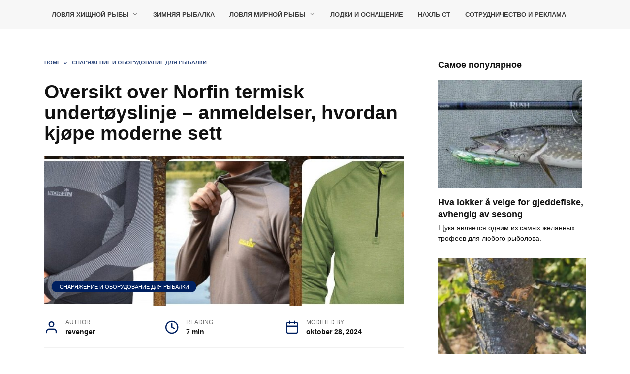

--- FILE ---
content_type: text/html; charset=utf8
request_url: https://tytkleva.net/no/snaryazhenie-i-oborudovanie/norfin-termobele.htm
body_size: 21926
content:
<!doctype html><html lang=nb-NO><style>.site-content,.site-header,.site-header-inner,html{position:relative}.wpglobus-selector-link{text-decoration:none!important}.wpglobus-selector-link img{vertical-align:middle!important;top:-2px!important;position:relative!important}.container,.fixed.block-after-site,.fixed.main-navigation-inner,.fixed.related-posts,.fixed.section-block,.fixed.section-html,.fixed.site-content,.fixed.site-footer-inner,.fixed.site-header-inner,.footer-navigation.fixed,.main-navigation.fixed,.site-footer.fixed,.site-header.fixed{width:100%;margin-left:auto;margin-right:auto}@media (min-width:768px){.container,.fixed.block-after-site,.fixed.main-navigation-inner,.fixed.related-posts,.fixed.section-block,.fixed.section-html,.fixed.site-content,.fixed.site-footer-inner,.fixed.site-header-inner,.footer-navigation.fixed,.main-navigation.fixed,.site-footer.fixed,.site-header.fixed{max-width:720px}.site-header{background-repeat:no-repeat;background-position:center center}}@media (min-width:992px){.container,.fixed.block-after-site,.fixed.main-navigation-inner,.fixed.related-posts,.fixed.section-block,.fixed.section-html,.fixed.site-content,.fixed.site-footer-inner,.fixed.site-header-inner,.footer-navigation.fixed,.main-navigation.fixed,.site-footer.fixed,.site-header.fixed{max-width:960px}}@media (min-width:1200px){.container,.fixed.block-after-site,.fixed.main-navigation-inner,.fixed.related-posts,.fixed.section-block,.fixed.section-html,.fixed.site-content,.fixed.site-footer-inner,.fixed.site-header-inner,.footer-navigation.fixed,.main-navigation.fixed,.site-footer.fixed,.site-header.fixed{max-width:1190px}}.site-content{background:#fff;padding-top:30px}.site-header{-webkit-box-shadow:inset 0 -1px 0 0 #f2f5f9;box-shadow:inset 0 -1px 0 0 #f2f5f9;padding-top:20px;padding-bottom:20px;background-color:#fff;margin-bottom:30px}.main-navigation+.mobile-menu-placeholder.open,.site-header+.main-navigation,.site-header+.mobile-menu-placeholder.open{margin-top:-30px}.screen-reader-text{border:0;clip:rect(1px,1px,1px,1px);-webkit-clip-path:inset(50%);clip-path:inset(50%);height:1px;margin:-1px;overflow:hidden;padding:0;position:absolute!important;width:1px;word-wrap:normal!important}html{min-height:100%}body{font-family:Arial,"Helvetica Neue",Helvetica,sans-serif!important;font-size:16px;background:#fff;margin-bottom:121px;word-wrap:break-word;overflow-wrap:break-word} .entry-author,.entry-date,.entry-time,.entry-views{-ms-flex:0 0 33%!important;flex:0 0 33%!important;max-width:33%!important;margin-bottom:0!important}</style><link rel=preload href=/phpcache/css/c6ed8468ffb610ce4083af1b02eb1ee6.css as=style onload="this.onload=null;this.rel='stylesheet'"><noscript><link rel=stylesheet href=/phpcache/css/c6ed8468ffb610ce4083af1b02eb1ee6.css></noscript><link rel=preload href=//yastatic.net/share2/share.js as=script><link rel=preload href=https://www.googletagmanager.com/gtag/js as=script><link rel=preload href=https://cdn.adfinity.pro/code/tytkleva.net/adfinity.js as=script><link rel=preload href=https://mc.yandex.ru/metrika/tag.js as=script><link rel=preload href=https://www.google-analytics.com/analytics.js as=script><link rel=preload href=/phpcache/js/6c39cf384a087abaef25241a0d9eba41.js as=script><meta charset=UTF-8><meta name=viewport content="width=device-width,initial-scale=1"><link rel=manifest href=/no/superpwa-manifest.json><link rel=prefetch href=/no/superpwa-manifest.json><meta name=theme-color content=#D5E0EB><meta name=robots content="index, follow, max-image-preview:large, max-snippet:-1, max-video-preview:-1"><title>Термобелье Norfin где купить, отзывы, цена на комплекты Norfin nord, classic, scandic, winter line</title><link rel=canonical href=https://tytkleva.net/snaryazhenie-i-oborudovanie/norfin-termobele.htm><meta property=og:locale content=nb_NO><meta property=og:type content=article><meta property=og:title content="Oversikt over Norfin termisk undertøyslinje - anmeldelser, hvordan kjøpe moderne sett"><meta property=og:url content=https://tytkleva.net/no/snaryazhenie-i-oborudovanie/norfin-termobele.htm><meta property=og:site_name content=Fishing><meta property=article:published_time content=2022-11-09T12:22:55+00:00><meta property=article:modified_time content=2024-10-28T17:59:51+00:00><meta property=og:image content=https://tytkleva.net/wp-content/uploads/2022/11/norfin.jpg><meta property=og:image:width content=985><meta property=og:image:height content=365><meta property=og:image:type content=image/jpeg><meta name=author content=revenger><meta name=twitter:label1 content="Written by"><meta name=twitter:data1 content=revenger><meta name=twitter:label2 content="Est. reading time"><meta name=twitter:data2 content="7 minutes"><script type=text/javascript async src=//yastatic.net/share2/share.js id=yshare-share-js></script><script type=text/javascript src="https://www.googletagmanager.com/gtag/js?id=UA-57548521-6" id=google_gtagjs-js async></script><script type=text/javascript id=google_gtagjs-js-after>/* <![CDATA[ */
window.dataLayer = window.dataLayer || [];function gtag(){dataLayer.push(arguments);}
gtag('set', 'linker', {"domains":["tytkleva.net"]} );
gtag("js", new Date());
gtag("set", "developer_id.dZTNiMT", true);
gtag("config", "UA-57548521-6", {"anonymize_ip":true});
/* ]]> */</script><script type=text/javascript id=utils-js-extra>/* <![CDATA[ */
var userSettings = {"url":"\/","uid":"0","time":"1750849869","secure":"1"};
/* ]]> */</script><meta name=google-adsense-platform-account content=ca-host-pub-2644536267352236><meta name=google-adsense-platform-domain content=sitekit.withgoogle.com><link rel=alternate hreflang=x-default href=https://tytkleva.net/snaryazhenie-i-oborudovanie/norfin-termobele.htm><link rel=alternate hreflang=ru href=https://tytkleva.net/snaryazhenie-i-oborudovanie/norfin-termobele.htm><link rel=alternate hreflang=en-US href=https://tytkleva.net/en/snaryazhenie-i-oborudovanie/norfin-termobele.htm><link rel=alternate hreflang=fr-FR href=https://tytkleva.net/fr/snaryazhenie-i-oborudovanie/norfin-termobele.htm><link rel=alternate hreflang=ar href=https://tytkleva.net/ar/snaryazhenie-i-oborudovanie/norfin-termobele.htm><link rel=alternate hreflang=zh-CN href=https://tytkleva.net/zh/snaryazhenie-i-oborudovanie/norfin-termobele.htm><link rel=alternate hreflang=es-ES href=https://tytkleva.net/es/snaryazhenie-i-oborudovanie/norfin-termobele.htm><link rel=alternate hreflang=de-DE href=https://tytkleva.net/de/snaryazhenie-i-oborudovanie/norfin-termobele.htm><link rel=alternate hreflang=da-DK href=https://tytkleva.net/da/snaryazhenie-i-oborudovanie/norfin-termobele.htm><link rel=alternate hreflang=nl-NL href=https://tytkleva.net/nl/snaryazhenie-i-oborudovanie/norfin-termobele.htm><link rel=alternate hreflang=fi href=https://tytkleva.net/fi/snaryazhenie-i-oborudovanie/norfin-termobele.htm><link rel=alternate hreflang=hu-HU href=https://tytkleva.net/hu/snaryazhenie-i-oborudovanie/norfin-termobele.htm><link rel=alternate hreflang=ko-KR href=https://tytkleva.net/ko/snaryazhenie-i-oborudovanie/norfin-termobele.htm><link rel=alternate hreflang=fa-IR href=https://tytkleva.net/fa/snaryazhenie-i-oborudovanie/norfin-termobele.htm><link rel=alternate hreflang=hi-IN href=https://tytkleva.net/hi/snaryazhenie-i-oborudovanie/norfin-termobele.htm><link rel=alternate hreflang=he-IL href=https://tytkleva.net/he/snaryazhenie-i-oborudovanie/norfin-termobele.htm><link rel=alternate hreflang=pl-PL href=https://tytkleva.net/pl/snaryazhenie-i-oborudovanie/norfin-termobele.htm><link rel=alternate hreflang=tr-TR href=https://tytkleva.net/tr/snaryazhenie-i-oborudovanie/norfin-termobele.htm><link rel=alternate hreflang=ja href=https://tytkleva.net/ja/snaryazhenie-i-oborudovanie/norfin-termobele.htm><link rel=alternate hreflang=vi href=https://tytkleva.net/vi/snaryazhenie-i-oborudovanie/norfin-termobele.htm><link rel=alternate hreflang=ro-RO href=https://tytkleva.net/ro/snaryazhenie-i-oborudovanie/norfin-termobele.htm><link rel=alternate hreflang=sv-SE href=https://tytkleva.net/sv/snaryazhenie-i-oborudovanie/norfin-termobele.htm><link rel=alternate hreflang=ka-GE href=https://tytkleva.net/ka/snaryazhenie-i-oborudovanie/norfin-termobele.htm><link rel=alternate hreflang=cy href=https://tytkleva.net/cy/snaryazhenie-i-oborudovanie/norfin-termobele.htm><link rel=alternate hreflang=uk href=https://tytkleva.net/uk/snaryazhenie-i-oborudovanie/norfin-termobele.htm><link rel=alternate hreflang=nb-NO href=https://tytkleva.net/no/snaryazhenie-i-oborudovanie/norfin-termobele.htm><link rel=alternate hreflang=it-IT href=https://tytkleva.net/it/snaryazhenie-i-oborudovanie/norfin-termobele.htm><link rel=alternate hreflang=gl-ES href=https://tytkleva.net/gl/snaryazhenie-i-oborudovanie/norfin-termobele.htm><link rel=alternate hreflang=pt-PT href=https://tytkleva.net/pt/snaryazhenie-i-oborudovanie/norfin-termobele.htm><link rel=alternate hreflang=en-CA href=https://tytkleva.net/ca/snaryazhenie-i-oborudovanie/norfin-termobele.htm><link rel=icon href=https://tytkleva.net/wp-content/uploads/2019/09/latka-150x150.jpg sizes=32x32><link rel=icon href=https://tytkleva.net/wp-content/uploads/2019/09/latka.jpg sizes=192x192><link rel=apple-touch-icon href=https://tytkleva.net/wp-content/uploads/2019/09/latka.jpg><meta name=msapplication-TileImage content=https://tytkleva.net/wp-content/uploads/2019/09/latka.jpg><script src=https://cdn.adfinity.pro/code/tytkleva.net/adfinity.js charset=utf-8 async></script><body class="post-template-default single single-post postid-13797 single-format-standard wp-embed-responsive sidebar-right"><div id=page class=site><a class="skip-link screen-reader-text" href=#content>Skip to content</a><div class="search-screen js-search-screen"><form role=search class=search-form action=https://tytkleva.net/no/ ><label><span class=screen-reader-text>Search for:</span> <input type=search class=search-field placeholder=Search… name=s></label></form></div><header id=masthead class="site-header full" itemscope itemtype=http://schema.org/WPHeader><div class="site-header-inner fixed"><div class="humburger js-humburger"></div><div class=top-menu><ul id=top-menu class=menu><li id=menu-item-1211 class="menu-item menu-item-type-taxonomy menu-item-object-category menu-item-has-children menu-item-1211"><a href=https://tytkleva.net/no/category/lovlya-xishhnoj-ryby data-wpel-link=internal>Ловля хищной рыбы</a><ul class=sub-menu><li id=menu-item-2567 class="menu-item menu-item-type-taxonomy menu-item-object-category menu-item-2567"><a href=https://tytkleva.net/no/category/lovlya-xishhnoj-ryby/zhivcovye-snasti data-wpel-link=internal>Живцовые снасти для ловли хищной рыбы</a><li id=menu-item-1212 class="menu-item menu-item-type-taxonomy menu-item-object-category menu-item-has-children menu-item-1212"><a href=https://tytkleva.net/no/category/lovlya-xishhnoj-ryby/spinning data-wpel-link=internal>Спиннинг</a><ul class=sub-menu><li id=menu-item-2568 class="menu-item menu-item-type-taxonomy menu-item-object-category menu-item-2568"><a href=https://tytkleva.net/no/category/lovlya-xishhnoj-ryby/spinning/komplektuyushhie-i-montazh data-wpel-link=internal>Комплектующие и монтаж спиннинговой снасти</a><li id=menu-item-1213 class="menu-item menu-item-type-taxonomy menu-item-object-category menu-item-1213"><a href=https://tytkleva.net/no/category/lovlya-xishhnoj-ryby/spinning/primanki data-wpel-link=internal>Приманки</a><li id=menu-item-1214 class="menu-item menu-item-type-taxonomy menu-item-object-category menu-item-1214"><a href=https://tytkleva.net/no/category/lovlya-xishhnoj-ryby/spinning/strategiya-i-taktika data-wpel-link=internal>Стратегия и тактика</a></ul><li id=menu-item-2569 class="menu-item menu-item-type-taxonomy menu-item-object-category menu-item-2569"><a href=https://tytkleva.net/no/category/lovlya-xishhnoj-ryby/trolling data-wpel-link=internal>Троллинг</a><li id=menu-item-2570 class="menu-item menu-item-type-taxonomy menu-item-object-category menu-item-2570"><a href=https://tytkleva.net/no/category/lovlya-xishhnoj-ryby/opisanie-povadki data-wpel-link=internal>Хищные рыбы: описание и повадки</a></ul><li id=menu-item-2554 class="menu-item menu-item-type-taxonomy menu-item-object-category menu-item-2554"><a href=https://tytkleva.net/no/category/zimnyaya-rybalka data-wpel-link=internal>Зимняя рыбалка</a><li id=menu-item-2555 class="menu-item menu-item-type-taxonomy menu-item-object-category menu-item-has-children menu-item-2555"><a href=https://tytkleva.net/no/category/lovlya-mirnoj-ryby data-wpel-link=internal>Ловля мирной рыбы</a><ul class=sub-menu><li id=menu-item-2556 class="menu-item menu-item-type-taxonomy menu-item-object-category menu-item-2556"><a href=https://tytkleva.net/no/category/lovlya-mirnoj-ryby/opisanie-i-povadki data-wpel-link=internal>Виды: описание и повадки</a><li id=menu-item-2557 class="menu-item menu-item-type-taxonomy menu-item-object-category menu-item-2557"><a href=https://tytkleva.net/no/category/lovlya-mirnoj-ryby/donka data-wpel-link=internal>Донка</a><li id=menu-item-2558 class="menu-item menu-item-type-taxonomy menu-item-object-category menu-item-2558"><a href=https://tytkleva.net/no/category/lovlya-mirnoj-ryby/karasinaya-rybalka data-wpel-link=internal>Карасиная рыбалка</a><li id=menu-item-2559 class="menu-item menu-item-type-taxonomy menu-item-object-category menu-item-2559"><a href=https://tytkleva.net/no/category/lovlya-mirnoj-ryby/karpovaya-rybalka data-wpel-link=internal>Карповая рыбалка</a><li id=menu-item-2560 class="menu-item menu-item-type-taxonomy menu-item-object-category menu-item-2560"><a href=https://tytkleva.net/no/category/lovlya-mirnoj-ryby/leshhevaya-rybalka data-wpel-link=internal>Лещевая рыбалка</a><li id=menu-item-2561 class="menu-item menu-item-type-taxonomy menu-item-object-category menu-item-2561"><a href=https://tytkleva.net/no/category/lovlya-mirnoj-ryby/linevaya-rybalka data-wpel-link=internal>Линевая рыбалка</a><li id=menu-item-2562 class="menu-item menu-item-type-taxonomy menu-item-object-category menu-item-2562"><a href=https://tytkleva.net/no/category/lovlya-mirnoj-ryby/lovlya-na-fider data-wpel-link=internal>Ловля на фидер</a><li id=menu-item-2563 class="menu-item menu-item-type-taxonomy menu-item-object-category menu-item-2563"><a href=https://tytkleva.net/no/category/lovlya-mirnoj-ryby/plotvy data-wpel-link=internal>Ловля плотвы</a><li id=menu-item-2564 class="menu-item menu-item-type-taxonomy menu-item-object-category menu-item-2564"><a href=https://tytkleva.net/no/category/lovlya-mirnoj-ryby/poplavochnaya-snast data-wpel-link=internal>Поплавочная снасть</a><li id=menu-item-2565 class="menu-item menu-item-type-taxonomy menu-item-object-category menu-item-2565"><a href=https://tytkleva.net/no/category/lovlya-mirnoj-ryby/primanki-lovlya-mirnoj-ryby data-wpel-link=internal>Приманки</a><li id=menu-item-2566 class="menu-item menu-item-type-taxonomy menu-item-object-category menu-item-2566"><a href=https://tytkleva.net/no/category/lovlya-mirnoj-ryby/nasadki-i-nazhivki data-wpel-link=internal>Приманки, прикормки, насадки и наживки</a></ul><li id=menu-item-2571 class="menu-item menu-item-type-taxonomy menu-item-object-category menu-item-2571"><a href=https://tytkleva.net/no/category/lodki-i-osnashhenie data-wpel-link=internal>Лодки и оснащение</a><li id=menu-item-2573 class="menu-item menu-item-type-taxonomy menu-item-object-category menu-item-2573"><a href=https://tytkleva.net/no/category/naxlyst data-wpel-link=internal>Нахлыст</a><li id=menu-item-12789 class="menu-item menu-item-type-post_type menu-item-object-post menu-item-12789"><a href=https://tytkleva.net/no/drugoe/reklama-tytkleva-net.htm data-wpel-link=internal>Сотрудничество и реклама</a></ul></div><div class=header-search></div></div></header><nav id=site-navigation class="main-navigation fixed" style="display: none;"><div class="main-navigation-inner full"></div></nav><div id=content class="site-content fixed"><div class=site-content-inner><div id=primary class=content-area itemscope itemtype=http://schema.org/Article><main id=main class="site-main article-card"><article id=post-13797 class="article-post post-13797 post type-post status-publish format-standard has-post-thumbnail category-snaryazhenie-i-oborudovanie"><div class=breadcrumb itemscope itemtype=http://schema.org/BreadcrumbList><span class=breadcrumb-item itemprop=itemListElement itemscope itemtype=http://schema.org/ListItem><a href=https://tytkleva.net/no/ itemprop=item data-wpel-link=internal><span itemprop=name>Home</span></a><meta itemprop=position content=0></span><span class=breadcrumb-separator>»</span> <span class=breadcrumb-item itemprop=itemListElement itemscope itemtype=http://schema.org/ListItem><a href=https://tytkleva.net/no/category/snaryazhenie-i-oborudovanie itemprop=item data-wpel-link=internal><span itemprop=name>Снаряжение и оборудование для рыбалки</span></a><meta itemprop=position content=1></span></div><h1 class=entry-title itemprop=headline>Oversikt over Norfin termisk undertøyslinje &#8211; anmeldelser, hvordan kjøpe moderne sett</h1><div class="entry-image post-card post-card__thumbnail"><img width=870 height=365 src=https://tytkleva.net/wp-content/uploads/2022/11/norfin-870x365.jpg class="attachment-reboot_standard size-reboot_standard wp-post-image" alt="" itemprop=image decoding=async fetchpriority=high> <span class=post-card__category><a href=https://tytkleva.net/no/category/snaryazhenie-i-oborudovanie itemprop=articleSection data-wpel-link=internal>Снаряжение и оборудование для рыбалки</a></span></div><div class=entry-meta><span class=entry-author><span class=entry-label>Author</span> <span itemprop=author>revenger</span></span> <span class=entry-time><span class=entry-label>Reading</span> 7 min</span> <span class=entry-date><span class=entry-label>Modified by</span> <time itemprop=dateModified datetime=2024-10-28>oktober 28, 2024</time></span></div><div class=entry-content itemprop=articleBody><div class="b-r b-r--before_content"></div><p><em>Norfin termoundertøysett &#8211; hvor kan du kjøpe originale klær, anmeldelser, pris på Norfin dame- og herresett, fordeler med termoklær. </em>For å beskytte deg mot kulde og overdreven fuktighet av stoffet vil hjelpe moderne klær &#8211; termisk undertøy Norfin. Termisk undertøy brukes ikke bare for å holde varmen om vinteren, men også når du går på tur, fisker, jakter eller camping. Norfin-sett består av en jakke og bukser laget av isolert materiale av høy kvalitet. Den passerer perfekt luft, skaper nødvendig ventilasjon, men beholder den nødvendige varmen. En ekstra fordel med å velge slike termiske klær er det faktum at fuktigheten som dannes på kroppen raskt fjernes, noe som ikke lar klærne bli våte. Som et resultat føler en person maksimal komfort og hygge.<a href=https://shopblogger.top/r/kNgTmN8m/s data-wpel-link=external rel="nofollow external noopener noreferrer"><span itemprop=image itemscope itemtype=https://schema.org/ImageObject><img itemprop="url image" decoding=async class="aligncenter wp-image-13798 size-full" src=https://tytkleva.net/wp-content/uploads/2022/11/image001.jpg alt="Oversikt over Norfin termisk undertøyslinje - anmeldelser, hvordan kjøpe moderne sett" width=960 height=640 srcset="https://tytkleva.net/wp-content/uploads/2022/11/image001.jpg 960w, https://tytkleva.net/wp-content/uploads/2022/11/image001-300x200.jpg 300w, https://tytkleva.net/wp-content/uploads/2022/11/image001-768x512.jpg 768w, https://tytkleva.net/wp-content/uploads/2022/11/image001-600x400.jpg 600w" sizes="(max-width: 960px) 100vw, 960px"><meta itemprop=width content=960><meta itemprop=height content=640></span></a><a href=https://shopblogger.top/r/kNgTmN8m/s target=_blank rel="noopener nofollow external noreferrer" data-wpel-link=external><span itemprop=image itemscope itemtype=https://schema.org/ImageObject><img itemprop="url image" decoding=async class="aligncenter wp-image-13854 size-full" src=https://tytkleva.net/wp-content/uploads/2022/11/katalog.jpg alt="Oversikt over Norfin termisk undertøyslinje - anmeldelser, hvordan kjøpe moderne sett" width=551 height=165 srcset="https://tytkleva.net/wp-content/uploads/2022/11/katalog.jpg 551w, https://tytkleva.net/wp-content/uploads/2022/11/katalog-300x90.jpg 300w" sizes="(max-width: 551px) 100vw, 551px"><meta itemprop=width content=551><meta itemprop=height content=165></span></a><div class="table-of-contents open"><div class=table-of-contents__header><span class="table-of-contents__hide js-table-of-contents-hide">Contents</span></div><ol class="table-of-contents__list js-table-of-contents-list"><li class=level-1><a href=#egenskaper-til-norfin-produkter>Egenskaper til Norfin-produkter</a><li class=level-1><a href=#hvorfor-velge-norfin-sett>Hvorfor velge Norfin-sett</a><li class=level-2><a href=#podelitsya-ssylkoy>Поделиться ссылкой:</a></ol></div><h2 id=egenskaper-til-norfin-produkter>Egenskaper til Norfin-produkter</h2><p>Hvert sett med Norfin termisk undertøy garanterer at etter belastningen som kroppen opplever under aktive aktiviteter (gåing, løping), vil den frigjorte fuktigheten raskt gå over i det neste stofflaget som spesialiserte klær er laget av. Som et resultat vil kroppen forbli helt tørr. Som et resultat vil en person ikke fryse, være i vinden eller frost i lang tid.<figure id=attachment_13858 aria-describedby=caption-attachment-13858 style="width: 995px" class="wp-caption aligncenter"><span itemprop=image itemscope itemtype=https://schema.org/ImageObject><img itemprop="url image" loading=lazy decoding=async class="size-full wp-image-13858" src=https://tytkleva.net/wp-content/uploads/2022/11/otzivi-2.jpg alt="Oversikt over Norfin termisk undertøyslinje - anmeldelser, hvordan kjøpe moderne sett" width=995 height=399 srcset="https://tytkleva.net/wp-content/uploads/2022/11/otzivi-2.jpg 995w, https://tytkleva.net/wp-content/uploads/2022/11/otzivi-2-300x120.jpg 300w, https://tytkleva.net/wp-content/uploads/2022/11/otzivi-2-768x308.jpg 768w, https://tytkleva.net/wp-content/uploads/2022/11/otzivi-2-870x349.jpg 870w" sizes="(max-width: 995px) 100vw, 995px"><meta itemprop=width content=995><meta itemprop=height content=399></span><figcaption id=caption-attachment-13858 class=wp-caption-text>Det er mange anmeldelser om Norfin termisk undertøy på nettet [/ bildetekst] For å få maksimal effekt av bruken, anbefales det å bruke en jakke og bukser utelukkende på den nakne kroppen slik at materialet er i direkte kontakt med huden. Årsaken er at tilleggsklær (som en skjorte eller T-skjorte) er laget av vanlig stoff. Det absorberer raskt fuktighet og tørker ikke ut, som et resultat forblir det fuktig og personen begynner å oppleve ubehag. Spesialdesignede Norfin nord vintersett er termisk undertøy som holder perfekt på varmen, samtidig som ikke begrenser bevegelsen og ikke tynger. Den er flott for daglig bruk, søvn, utendørsaktiviteter eller turer til naturen. Materialet forårsaker ikke allergiske reaksjoner eller kløe.<a href=https://shopblogger.top/r/kNgTmN8m/s target=_blank rel="noopener nofollow external noreferrer" data-wpel-link=external><span itemprop=image itemscope itemtype=https://schema.org/ImageObject><img itemprop="url image" loading=lazy decoding=async class="aligncenter wp-image-13856 size-full" src=https://tytkleva.net/wp-content/uploads/2022/11/gde.jpg alt="Oversikt over Norfin termisk undertøyslinje - anmeldelser, hvordan kjøpe moderne sett" width=972 height=485 srcset="https://tytkleva.net/wp-content/uploads/2022/11/gde.jpg 972w, https://tytkleva.net/wp-content/uploads/2022/11/gde-300x150.jpg 300w, https://tytkleva.net/wp-content/uploads/2022/11/gde-768x383.jpg 768w, https://tytkleva.net/wp-content/uploads/2022/11/gde-802x400.jpg 802w" sizes="(max-width: 972px) 100vw, 972px"><meta itemprop=width content=972><meta itemprop=height content=485></span></a><h2 id=hvorfor-velge-norfin-sett>Hvorfor velge Norfin-sett</h2><p>Det anbefales å kjøpe det mest populære termoundertøyet Norfin Thermo-serien, Nord, Classic eller en hvilken som helst annen serie, da det har en rekke fordeler i forhold til konvensjonelle termiske klær, Norfin termiske klær:<div class="b-r b-r--middle_content"></div><ul><li>Lett og behagelig.<li>Fjerner fuktighet på minutter.<li>Holder seg varm.<li>Begrenser ikke bevegelsen.<li>Strekker seg ikke.<li>En uttalt termisk effekt er tilstede i alle serier.</ul><p><span itemprop=image itemscope itemtype=https://schema.org/ImageObject><img itemprop="url image" loading=lazy decoding=async class="aligncenter size-full wp-image-13855" src=https://tytkleva.net/wp-content/uploads/2022/11/p.jpg alt="Oversikt over Norfin termisk undertøyslinje - anmeldelser, hvordan kjøpe moderne sett" width=958 height=279 srcset="https://tytkleva.net/wp-content/uploads/2022/11/p.jpg 958w, https://tytkleva.net/wp-content/uploads/2022/11/p-300x87.jpg 300w, https://tytkleva.net/wp-content/uploads/2022/11/p-768x224.jpg 768w, https://tytkleva.net/wp-content/uploads/2022/11/p-870x253.jpg 870w" sizes="(max-width: 958px) 100vw, 958px"><meta itemprop=width content=958><meta itemprop=height content=279></span>Beskyttelse mot kulde fungerer ikke bare i sterk frost, men også under vind. Velger du Norfin Classic termoundertøy (eller andre varianter), er du garantert naturlig varmebevarende. Dette oppnås takket være draktens spesielle design og moderne materiale. Mansjettene og linningen har god stretch da de er elastiske. Dette unngår gnaging eller klem. Som et resultat vil blodet sirkulere uten forstyrrelser. Oppbevaringen av de deklarerte egenskapene er lang &#8211; du kan bruke settet i flere år uten å miste den termiske effekten. For praktisk bruk (slik at du raskt kan ta av eller ta på en ting enkelt), er det en pålitelig og slitesterk glidelås på halsen. Den er liten i størrelse, noe som lar deg minimere prosentandelen av kroppsvarmetapet. Kuttet er også uvanlig, og bidrar til å bevare den termiske effekten. Som et resultat passer materialet sikkert til kroppen, og varmer den i tillegg. [caption id="attachment_13857" align="aligncenter" width="962"]<a href=https://shopblogger.top/r/kNgTmN8m/s target=_blank rel="noopener nofollow external noreferrer" data-wpel-link=external><span itemprop=image itemscope itemtype=https://schema.org/ImageObject><img itemprop="url image" loading=lazy decoding=async class="wp-image-13857 size-full" src=https://tytkleva.net/wp-content/uploads/2022/11/zakaz-2.jpg alt="Oversikt over Norfin termisk undertøyslinje - anmeldelser, hvordan kjøpe moderne sett" width=962 height=632 srcset="https://tytkleva.net/wp-content/uploads/2022/11/zakaz-2.jpg 962w, https://tytkleva.net/wp-content/uploads/2022/11/zakaz-2-300x197.jpg 300w, https://tytkleva.net/wp-content/uploads/2022/11/zakaz-2-768x505.jpg 768w, https://tytkleva.net/wp-content/uploads/2022/11/zakaz-2-609x400.jpg 609w, https://tytkleva.net/wp-content/uploads/2022/11/zakaz-2-335x220.jpg 335w" sizes="(max-width: 962px) 100vw, 962px"><meta itemprop=width content=962><meta itemprop=height content=632></span></a>Katalog over Norfin undertøyssett &#8211; <a href=https://shopblogger.top/r/kNgTmN8m/s target=_blank rel="noopener nofollow external noreferrer" data-wpel-link=external>nå kampanjepris</a></figcaption></figure>Moderne termisk undertøy Norfin, hvor sett og størrelser er delt inn i menn og kvinner når det gjelder kutt, anatomi, høyde og volum, er laget av et to-lags stoff, som er utformet på en slik måte at luven plassert på fôret passer tett til kroppen. På grunn av dette begynner det å genereres varme, som deretter lagres. Topplaget er motstandsdyktig mot slitasje og slitasje, river eller sprekker ikke. Det er ingen puff igjen på materialet. Den er laget ved hjelp av en spesiell veveteknologi. Du kan velge Norfin termoundertøy fra Scandic Classic Cotton-serien. I dette tilfellet vil materialet være enda mykere og mer behagelig, siden naturlig bomull brukes i produksjonen. Alle modellene bruker skreddersøm av høy kvalitet (inkludert innvendige sømmer). Dessuten er det nettopp på grunn av skreddersøm av høy kvalitet at bevegelsene ikke er begrenset, de forblir frie og naturlige. Termisk undertøy trykker ikke og stiger ikke opp, så det ser visuelt pent og stilig ut. I noen modeller legges ullfibre til materialet. Glidelåsen på toppen bidrar også til å holde vinden ute av nakken. Termisk undertøy Norfin er et av de beste alternativene for fiske om vinteren, du kan vurdere fordelene,<a href=https://shopblogger.top/r/kNgTmN8m/s target=_blank rel="noopener nofollow external noreferrer" data-wpel-link=external>ved å klikke på lenken</a> : Norfin Vinterisolert termoundertøy inneholder ca 70 % tett ull, samt nylon og elastan. På grunn av dette er materialet varmt, men godt strekkbart. Klær passer perfekt til figuren, og beholder kroppens naturlige varme. Presentert i linjen og langstrakte modeller, sett som kan bæres ved svært lave temperaturer (opptil -30 grader). Materialets tetthet er 180 g / m2, noe som gjør det mulig å spare opptil 90% av varmen som genereres av kroppen. Vintersett utmerker seg ved at de fordamper fuktighet så raskt som mulig. Effekten går ikke tapt selv etter intensiv bevegelse.<br><a href=https://shopblogger.top/r/kNgTmN8m/s target=_blank rel="noopener nofollow external noreferrer" data-wpel-link=external><span itemprop=image itemscope itemtype=https://schema.org/ImageObject><img itemprop="url image" loading=lazy decoding=async class="aligncenter wp-image-13477 size-full" src=https://tytkleva.net/wp-content/uploads/2021/11/norfin.jpg alt="Oversikt over Norfin termisk undertøyslinje - anmeldelser, hvordan kjøpe moderne sett" width=985 height=382 srcset="https://tytkleva.net/wp-content/uploads/2021/11/norfin.jpg 985w, https://tytkleva.net/wp-content/uploads/2021/11/norfin-300x116.jpg 300w, https://tytkleva.net/wp-content/uploads/2021/11/norfin-768x298.jpg 768w, https://tytkleva.net/wp-content/uploads/2021/11/norfin-870x337.jpg 870w" sizes="(max-width: 985px) 100vw, 985px"><meta itemprop=width content=985><meta itemprop=height content=382></span></a><a href=https://shopblogger.top/r/kNgTmN8m/s target=_blank rel="noopener nofollow external noreferrer" data-wpel-link=external><span itemprop=image itemscope itemtype=https://schema.org/ImageObject><img itemprop="url image" loading=lazy decoding=async class="aligncenter wp-image-13469 size-full" src=https://tytkleva.net/wp-content/uploads/2022/10/sk.jpg alt="Oversikt over Norfin termisk undertøyslinje - anmeldelser, hvordan kjøpe moderne sett" width=398 height=94 srcset="https://tytkleva.net/wp-content/uploads/2022/10/sk.jpg 398w, https://tytkleva.net/wp-content/uploads/2022/10/sk-300x71.jpg 300w" sizes="(max-width: 398px) 100vw, 398px"><meta itemprop=width content=398><meta itemprop=height content=94></span></a><blockquote class=warning><p>Det er viktig å huske at hvis du tar på deg spesialundertøy over vanlige bomullsklær, så vil en T-skjorte eller skjorte raskt absorbere den frigjorte fuktigheten og bli våt. Som et resultat vil varmeretensjonseffekten forsvinne.</blockquote><p>Alle modellene er laget av trygt og ikke-allergisk materiale. Flate sømmer irriterer ikke huden. Akrylhaug fjerner fuktighet til de øvre lagene. I tillegg dannes det en luftspalte som ikke lar kald luft trenge inn i kroppen. På overflaten av det øvre laget er den oppsamlede fuktigheten jevnt fordelt. Fordampningen går fullstendig over på 5-10 minutter.<a href=https://shopblogger.top/r/kNgTmN8m/s target=_blank rel="noopener nofollow external noreferrer" data-wpel-link=external><span itemprop=image itemscope itemtype=https://schema.org/ImageObject><img itemprop="url image" loading=lazy decoding=async class="aligncenter wp-image-13851 size-full" src=https://tytkleva.net/wp-content/uploads/2022/11/z-1.jpg alt="Oversikt over Norfin termisk undertøyslinje - anmeldelser, hvordan kjøpe moderne sett" width=1047 height=364 srcset="https://tytkleva.net/wp-content/uploads/2022/11/z-1.jpg 1047w, https://tytkleva.net/wp-content/uploads/2022/11/z-1-300x104.jpg 300w, https://tytkleva.net/wp-content/uploads/2022/11/z-1-1024x356.jpg 1024w, https://tytkleva.net/wp-content/uploads/2022/11/z-1-768x267.jpg 768w, https://tytkleva.net/wp-content/uploads/2022/11/z-1-870x302.jpg 870w" sizes="(max-width: 1047px) 100vw, 1047px"><meta itemprop=width content=1047><meta itemprop=height content=364></span></a>Et annet viktig poeng er at det er en spesiell utskjæring på mansjettene. Den er beregnet på tommelen. Denne teknikken lar deg feste ermene sikkert i lengden. Kald luft trenger ikke inn i stoffet. Settene er ideelle for kjølig vær og høy aktivitet, inkludert sport. Termisk undertøy, riktig størrelse, begrenser ikke bevegelse i det hele tatt. Også for friluftsliv kan du kjøpe modeller, supplert med en hette. Som et resultat vil hver person kunne finne det ideelle alternativet for spesialiserte isolerte klær. Den kan brukes mens du går eller spiller sport, friluftsliv eller for en tur til landet. <span style="font-weight: bold;">Hvis du er glad i investeringer, så anbefaler jeg en utmerket artikkel <a href=https://articles.opexflow.com/software-trading/kak-posmotret-detali-po-rasxodam-i-komissiyam-na-brokerskom-schetu-avtomaticheski-ne-svodya-brokerskie-otchyoty-vruchnuyu.htm target=_blank rel="noopener nofollow external noreferrer" data-wpel-link=external>om beregning av provisjoner og utgifter på meglerkontoer</a> .</span><h3 id=podelitsya-ssylkoy>Поделиться ссылкой:</h3><div class="b-r b-r--after_content"></div></div></article><script>/*
var tags=document.getElementsByTagName("h2");var internBanners={
    ru:[{img:"https://tytkleva.net/wp-content/uploads/2022/11/zdorov.jpg",href:"http://zdorov.xcartpro.com/r1/?off=RPJ0CPZn&lnk=60158&m=7d4d290ba"},{img:"https://tytkleva.net/wp-content/uploads/2022/11/astrofasts.jpg",href:"http://astrofasts.xcartpro.com/r1/?off=rrXzTNmP&lnk=60100&m=7d4d290ba"},{img:"https://tytkleva.net/wp-content/uploads/2022/11/mensdefencee.jpg",href:"http://mensdefencee.xcartpro.com/r1/?off=oYbrsqnE&lnk=60101&m=7d4d290ba"},{img:"https://tytkleva.net/wp-content/uploads/2022/11/laneskin.jpg",href:"http://laneskin.xcartpro.com/r1/?off=JZaPUPv5&lnk=60166&m=7d4d290ba"},{img:"https://tytkleva.net/wp-content/uploads/2022/11/mikomizol.jpg",href:"http://mikomizol.xcartpro.com/r1/?off=gNbRFzge&lnk=60171&m=7d4d290ba"},{img:"https://tytkleva.net/wp-content/uploads/2022/11/garlandcurtain.jpg",href:"http://garlandcurtain.xcartpro.com/m2/?off=YPbpC0Oz&lnk=26078&m=7d4d290ba"},{img:"https://tytkleva.net/wp-content/uploads/2022/11/laserprojectorng.jpg",href:"http://laserprojectorng.xcartpro.com/m7/?off=Z9bzhNQv&lnk=42365&m=7d4d290ba"},{img:"https://tytkleva.net/wp-content/uploads/2022/11/atomicbeam.jpg",href:"http://atomicbeam.xcartpro.com/r1/?off=kKbaUEDj&lnk=60364&m=7d4d290ba"},{img:"https://tytkleva.net/wp-content/uploads/2022/11/evatrokot.jpg",href:"http://evatrokot.xcartpro.com/r1/?off=lrb3TE4N&lnk=25778&m=7d4d290ba"},{img:"https://tytkleva.net/wp-content/uploads/2022/11/movinghat.jpg",href:"http://movinghat.xcartpro.com/m1/?off=pDbvTJaE&lnk=43476&m=7d4d290ba"},{img:"https://tytkleva.net/wp-content/uploads/2022/11/domik.jpg",href:"http://domik.xcartpro.com/r1/?off=3OKxfVy&lnk=1743&m=7d4d290ba"},{img:"https://tytkleva.net/wp-content/uploads/2022/11/gorka.jpg",href:"http://gorka.xcartpro.com/d5/?off=kKbaUwK&lnk=1028&m=7d4d290ba"},{img:"https://tytkleva.net/wp-content/uploads/2022/11/meridianwg0.jpg",href:"http://meridianwg0.xcartpro.com/r1/?off=wvywc8Pg&lnk=25926&m=7d4d290ba"},{img:"https://tytkleva.net/wp-content/uploads/2022/11/liporeductlow.jpg",href:"http://liporeductlow.xcartpro.com/r1/?off=76KRijR5&lnk=52504&m=7d4d290ba"},{img:"https://tytkleva.net/wp-content/uploads/2022/11/varixcapsfree.jpg",href:"http://varixcapsfree.xcartpro.com/r1/?off=XobvhP98&lnk=44423&m=7d4d290ba"},{img:"https://tytkleva.net/wp-content/uploads/2022/11/oculus0.jpg",href:"http://oculus0.xcartpro.com/r1/?off=vvD4caR2&lnk=44315&m=7d4d290ba"},{img:"https://tytkleva.net/wp-content/uploads/2022/11/leveluplow.jpg",href:"http://leveluplow.xcartpro.com/r1/?off=NNr8Flo7&lnk=51517&m=7d4d290ba"},{img:"https://tytkleva.net/wp-content/uploads/2022/11/levelup.jpg",href:"http://levelup.xcartpro.com/r1/?off=pDbvTJqO&lnk=44647&m=7d4d290ba"},{img:"https://tytkleva.net/wp-content/uploads/2022/11/skin-meridianlow.jpg",href:"http://skin-meridianlow.xcartpro.com/r1/?off=GdMwU3nb&lnk=50057&m=7d4d290ba"},{img:"https://tytkleva.net/wp-content/uploads/2022/11/detox-meridian.jpg",href:"http://detox-meridian.xcartpro.com/r1/?off=0DKjTmWW&lnk=48329&m=7d4d290ba"},{img:"https://tytkleva.net/wp-content/uploads/2022/11/meridianw.jpg",href:"http://meridianw.xcartpro.com/r1/?off=3OKxf54d&lnk=23657&m=7d4d290ba"},{img:"https://tytkleva.net/wp-content/uploads/2022/11/hairs-spray.jpg",href:"http://hairs-spray.xcartpro.com/r1/?off=nr6oTm3a&lnk=44510&m=7d4d290ba"},{img:"https://tytkleva.net/wp-content/uploads/2022/11/chees.jpg",href:"http://chees.xcartpro.com/r1/?off=NNr8Flx9&lnk=49444&m=7d4d290ba"},{img:"https://tytkleva.net/wp-content/uploads/2022/11/imperium.jpg",href:"http://imperium.xcartpro.com/r1/?off=E38nTzPo&lnk=27899&m=7d4d290ba"},{img:"https://tytkleva.net/wp-content/uploads/2022/11/leptigenmeridiandiet139.jpg",href:"http://leptigenmeridiandiet139.xcartpro.com/r1/?off=2dKPUybj&lnk=29168&m=7d4d290ba"},{img:"https://tytkleva.net/wp-content/uploads/2022/11/imperiumm.jpg",href:"http://imperiumm.xcartpro.com/r1/?off=xZXjUJKw&lnk=52179&m=7d4d290ba"},{img:"https://tytkleva.net/wp-content/uploads/2022/11/mikonosil.jpg",href:"http://mikonosil.xcartpro.com/r1/?off=mdbkUl3D&lnk=33737&m=7d4d290ba"},{img:"https://tytkleva.net/wp-content/uploads/2022/11/cordis.jpg",href:"http://cordis-meridian79.xcartpro.com/r1/?off=dNblFeN6&lnk=34034&m=7d4d290ba"},{img:"https://tytkleva.net/wp-content/uploads/2022/11/meridianmenpr0.jpg",href:"http://meridianmenpr0.xcartpro.com/r1/?off=4YKlsn7P&lnk=25933&m=7d4d290ba"},{img:"https://tytkleva.net/wp-content/uploads/2022/11/arthronmeridian139.jpg",href:"http://arthronmeridian139.xcartpro.com/r1/?off=rrXzTb0n&lnk=26584&m=7d4d290ba"},{img:"https://tytkleva.net/wp-content/uploads/2022/11/krasota.jpg",href:"http://krasota.xcartpro.com/r1/?off=3OKxf3Yv&lnk=44288&m=7d4d290ba"},{img:"https://tytkleva.net/wp-content/uploads/2022/11/alfa0.jpg",href:"http://alfa0.xcartpro.com/r1/?off=NNr8FV38&lnk=59272&m=7d4d290ba"},{img:"https://tytkleva.net/wp-content/uploads/2022/11/oukitelwp5.jpg",href:"http://oukitelwp5.xcartpro.com/r1/?off=8eKMsQ6p&lnk=59481&m=7d4d290ba"},{img:"https://tytkleva.net/wp-content/uploads/2022/11/erectoforte-plus.jpg",href:"http://erectoforte-plus.xcartpro.com/r4/?off=JZaPUPgN&lnk=55282&m=7d4d290ba"},{img:"https://tytkleva.net/wp-content/uploads/2022/11/chefschoice.jpg",href:"http://chefschoice.xcartpro.com/r1/?off=nr6oT4kj&lnk=21352&m=7d4d290ba"},{img:"https://tytkleva.net/wp-content/uploads/2022/11/alldent0.jpg",href:"http://alldent0.xcartpro.com/r1/?off=eNb5F4qn&lnk=59523&m=7d4d290ba"},{img:"https://tytkleva.net/wp-content/uploads/2022/11/helmitacin.jpg",href:"http://helmitacin.xcartpro.com/r1/?off=VEboF3Om&lnk=59525&m=7d4d290ba"},{img:"https://tytkleva.net/wp-content/uploads/2022/11/snapnsmile149.jpg",href:"http://snapnsmile149.xcartpro.com/r1/?off=PvpMc66z&lnk=54070&m=7d4d290ba"},{img:"https://tytkleva.net/wp-content/uploads/2022/11/pavloposad-shawls1390.jpg",href:"http://pavloposad-shawls1390.xcartpro.com/r1/?off=xZXjUJdr&lnk=42422&m=7d4d290ba"},{img:"https://tytkleva.net/wp-content/uploads/2022/11/genifit1.jpg",href:"http://genifit1.xcartpro.com/r1/?off=zaXPtkd3&lnk=59675&m=7d4d290ba"},{img:"https://tytkleva.net/wp-content/uploads/2022/11/canon.jpg",href:"http://canon.xcartpro.com/r3/?off=Q8Y7Cjv9&lnk=58333&m=7d4d290ba"},{img:"https://tytkleva.net/wp-content/uploads/2022/11/smartlight.jpg",href:"http://smartlight.xcartpro.com/m1/?off=lrb3TKnE&lnk=45115&m=7d4d290ba"},{img:"https://tytkleva.net/wp-content/uploads/2022/11/kavaler0.jpg",href:"http://kavaler0.xcartpro.com/r1/?off=zaXPtkdE&lnk=59657&m=7d4d290ba"},{img:"https://tytkleva.net/wp-content/uploads/2022/11/ruslinenshirt.jpg",href:"http://ruslinenshirt.xcartpro.com/r1/?off=YPbpCRQx&lnk=58856&m=7d4d290ba"},{img:"https://tytkleva.net/wp-content/uploads/2022/11/tracksuits1.jpg",href:"http://tracksuits1.xcartpro.com/r1/?off=rrXzTywE&lnk=40700&m=7d4d290ba"},{img:"https://tytkleva.net/wp-content/uploads/2022/11/pulltonic.jpg",href:"http://pulltonic.xcartpro.com/r1/?off=Xobvh820&lnk=24814&m=7d4d290ba"},{img:"https://tytkleva.net/wp-content/uploads/2022/11/fleggins.jpg",href:"http://fleggins.xcartpro.com/d1/?off=5OK5fVX7&lnk=7534&m=7d4d290ba"},{img:"https://tytkleva.net/wp-content/uploads/2022/11/kapor-meh.jpg",href:"http://kapor-meh.xcartpro.com/r1/?off=eNb5F3jl&lnk=28205&m=7d4d290ba"},{img:"https://tytkleva.net/wp-content/uploads/2022/11/provisionpro.jpg",href:"http://provisionpro.xcartpro.com/r1/?off=4YKlsgmo&lnk=59753&m=7d4d290ba"},{img:"https://tytkleva.net/wp-content/uploads/2022/11/sviteraoleni2021.jpg",href:"http://sviteraoleni2021.xcartpro.com/r1/?off=gNbRFRED&lnk=44857&m=7d4d290ba"},{img:"https://tytkleva.net/wp-content/uploads/2022/11/salesuits.jpg",href:"http://salesuits.xcartpro.com/r1/?off=oYbrsqdq&lnk=53887&m=7d4d290ba"},{img:"https://tytkleva.net/wp-content/uploads/2022/11/dressesautumn.jpg",href:"http://dressesautumn.xcartpro.com/r1/?off=K73xHJYX&lnk=40302&m=7d4d290ba"},{img:"https://tytkleva.net/wp-content/uploads/2022/11/blotchsuit.jpg",href:"http://blotchsuit.xcartpro.com/r1/?off=kKbaUEWG&lnk=59858&m=7d4d290ba"},{img:"https://tytkleva.net/wp-content/uploads/2022/11/ketoproo.jpg",href:"http://ketoproo.xcartpro.com/r1/?off=9Oz7fnN6&lnk=59982&m=7d4d290ba"},{img:"https://tytkleva.net/wp-content/uploads/2022/11/totalfit.jpg",href:"http://totalfit.xcartpro.com/r1/?off=Z9bzhXoW&lnk=60151&m=7d4d290ba"},{img:"https://tytkleva.net/wp-content/uploads/2022/11/sugacontrol.jpg",href:"http://sugacontrol.xcartpro.com/r1/?off=xZXjU09q&lnk=58853&m=7d4d290ba"},{img:"https://tytkleva.net/wp-content/uploads/2022/11/kardigan.jpg",href:"http://kardigan.xcartpro.com/r1/?off=jDb0Ty40&lnk=40822&m=7d4d290ba"},{img:"https://tytkleva.net/wp-content/uploads/2022/11/dresseswintercoll.jpg",href:"http://dresseswintercoll.xcartpro.com/r1/?off=4YKlsZJY&lnk=40886&m=7d4d290ba"},{img:"https://tytkleva.net/wp-content/uploads/2022/11/womenstrousers.jpg",href:"http://womenstrousers.xcartpro.com/r1/?off=Dg5EsQG7&lnk=40835&m=7d4d290ba"},{img:"https://tytkleva.net/wp-content/uploads/2022/11/suitswomen.jpg",href:"http://suitswomen.xcartpro.com/r2/?off=XobvhwoW&lnk=41075&m=7d4d290ba"},{img:"https://tytkleva.net/wp-content/uploads/2022/11/hatsnaturfur.jpg",href:"http://hatsnaturfur.xcartpro.com/r1/?off=0DKjTPpN&lnk=39896&m=7d4d290ba"},{img:"https://tytkleva.net/wp-content/uploads/2022/11/naturfur.jpg",href:"http://naturfur.xcartpro.com/r2/?off=Mxo5UDNQ&lnk=41070&m=7d4d290ba"},{img:"https://tytkleva.net/wp-content/uploads/2022/11/knittedhat.jpg",href:"http://knittedhat.xcartpro.com/r2/?off=8eKMsGZv&lnk=41072&m=7d4d290ba"},{img:"https://tytkleva.net/wp-content/uploads/2022/11/casual.jpg",href:"http://casual.xcartpro.com/r1/?off=8eKMsGgg&lnk=39012&m=7d4d290ba"},{img:"https://tytkleva.net/wp-content/uploads/2022/11/frenchdresses.jpg",href:"http://frenchdresses.xcartpro.com/r3/?off=VEboFRDm&lnk=36773&m=7d4d290ba"},{img:"https://tytkleva.net/wp-content/uploads/2022/11/checkeredshirt.jpg",href:"http://checkeredshirt.xcartpro.com/r1/?off=bXbPTMxr&lnk=28208&m=7d4d290ba"},{img:"https://tytkleva.net/wp-content/uploads/2022/11/nyplatia.jpg",href:"http://nyplatia.xcartpro.com/r1/?off=Q8Y7C2ro&lnk=26575&m=7d4d290ba"},{img:"https://tytkleva.net/wp-content/uploads/2022/11/giftsetsw2.jpg",href:"http://giftsetsw2.xcartpro.com/r1/?off=5OK5fKJ0&lnk=58465&m=7d4d290ba"},{img:"https://tytkleva.net/wp-content/uploads/2022/11/jiletplussize.jpg",href:"http://jiletplussize.xcartpro.com/r1/?off=3OKxfgJj&lnk=29458&m=7d4d290ba"},{img:"https://tytkleva.net/wp-content/uploads/2022/11/zimakostum1390.jpg",href:"http://zimakostum1390.xcartpro.com/r1/?off=vvD4czkk&lnk=40196&m=7d4d290ba"},{img:"https://tytkleva.net/wp-content/uploads/2022/11/showcasesneakers.jpg",href:"http://showcasesneakers.xcartpro.com/r1/?off=VEboFREM&lnk=39513&m=7d4d290ba"},{img:"https://tytkleva.net/wp-content/uploads/2022/11/vyzodezhda.jpg",href:"http://vyzodezhda.xcartpro.com/m1/?off=jDb0T9xG&lnk=25509&m=7d4d290ba"},{img:"https://tytkleva.net/wp-content/uploads/2022/11/kardigansviter.jpg",href:"http://kardigansviter.xcartpro.com/r1/?off=9Oz7fJWE&lnk=25489&m=7d4d290ba"},{img:"https://tytkleva.net/wp-content/uploads/2022/11/sweetersdeer.jpg",href:"http://sweetersdeer.xcartpro.com/r1/?off=dNblFOvd&lnk=43230&m=7d4d290ba"},{img:"https://tytkleva.net/wp-content/uploads/2022/11/platyaosen.jpg",href:"http://platyaosen.xcartpro.com/r1/?off=9Oz7fJx4&lnk=16806&m=7d4d290ba"},{img:"https://tytkleva.net/wp-content/uploads/2022/11/popojama.jpg",href:"http://popojama.xcartpro.com/m1/?off=PvpMckv2&lnk=10211&m=7d4d290ba"},{img:"https://tytkleva.net/wp-content/uploads/2022/11/futcapes.jpg",href:"http://futcapes.xcartpro.com/r1/?off=YPbpC85Z&lnk=40239&m=7d4d290ba"},{img:"https://tytkleva.net/wp-content/uploads/2022/11/dominik.jpg",href:"http://dominik.xcartpro.com/r1/?off=eNb5Fzw&lnk=1777&m=7d4d290ba"},{img:"https://tytkleva.net/wp-content/uploads/2022/11/kushonbioaqua1490.jpg",href:"http://kushonbioaqua1490.xcartpro.com/r1/?off=E38nTgX9&lnk=58992&m=7d4d290ba"},{img:"https://tytkleva.net/wp-content/uploads/2022/11/amuletmoney.jpg",href:"http://amuletmoney.xcartpro.com/r1/?off=xZXjUbP&lnk=1976&m=7d4d290ba"},{img:"https://tytkleva.net/wp-content/uploads/2022/11/oukitelk10000pro.jpg",href:"http://oukitelk10000pro.xcartpro.com/r1/?off=pDbvT6Ol&lnk=30047&m=7d4d290ba"},{img:"https://tytkleva.net/wp-content/uploads/2022/11/kyocera.jpg",href:"http://kyocera.xcartpro.com/r1/?off=xZXjUJ0G&lnk=41485&m=7d4d290ba"},{img:"https://tytkleva.net/wp-content/uploads/2022/11/landroverxp8800.jpg",href:"http://landroverxp8800.xcartpro.com/r1/?off=nr6oT429&lnk=27678&m=7d4d290ba"},{img:"https://tytkleva.net/wp-content/uploads/2022/11/smartfonjeepz6ip68odk.jpg",href:"http://smartfonjeepz6ip68odk.xcartpro.com/r1/?off=XobvhXOP&lnk=9396&m=7d4d290ba"},{img:"https://tytkleva.net/wp-content/uploads/2022/11/luofmiss.jpg",href:"http://luofmiss.xcartpro.com/r1/?off=jDb0TElp&lnk=57118&m=7d4d290ba"},{img:"https://tytkleva.net/wp-content/uploads/2022/11/blackview10000pro.jpg",href:"http://blackview10000pro.xcartpro.com/r1/?off=Q8Y7Cz2&lnk=5856&m=7d4d290ba"},{img:"https://tytkleva.net/wp-content/uploads/2022/11/slimming1.jpg",href:"http://slimming1.xcartpro.com/r1/?off=RPJ0CPWo&lnk=58523&m=7d4d290ba"},{img:"https://tytkleva.net/wp-content/uploads/2022/11/cerebro.jpg",href:"http://cerebro.xcartpro.com/r2/?off=aybqcZbZ&lnk=58525&m=7d4d290ba"},{img:"https://tytkleva.net/wp-content/uploads/2022/11/fito.jpg",href:"http://fito.xcartpro.com/d3/?off=3OKxf80e&lnk=58551&m=7d4d290ba"},{img:"https://tytkleva.net/wp-content/uploads/2022/11/herzen0.jpg",href:"http://herzen0.xcartpro.com/r3/?off=mdbkUex3&lnk=58597&m=7d4d290ba"},{img:"https://tytkleva.net/wp-content/uploads/2022/11/stickers.jpg",href:"http://stickers.xcartpro.com/r1/?off=lrb3TKrk&lnk=43001&m=7d4d290ba"},{img:"https://tytkleva.net/wp-content/uploads/2022/11/slim0.jpg",href:"http://slim0.xcartpro.com/r2/?off=Mxo5UkrX&lnk=58623&m=7d4d290ba"},{img:"https://tytkleva.net/wp-content/uploads/2022/11/lrarmorx5.jpg",href:"http://lrarmorx5.xcartpro.com/r1/?off=6DK8TzN0&lnk=36149&m=7d4d290ba"},{img:"https://tytkleva.net/wp-content/uploads/2022/11/thermaldress.jpg",href:"http://thermaldress.xcartpro.com/r1/?off=y5bqSemO&lnk=48868&m=7d4d290ba"},{img:"https://tytkleva.net/wp-content/uploads/2022/11/vodolazki.jpg",href:"http://vodolazki.xcartpro.com/r1/?off=lrb3TK0r&lnk=47519&m=7d4d290ba"},{img:"https://tytkleva.net/wp-content/uploads/2022/11/flegginswomen.jpg",href:"http://flegginswomen.xcartpro.com/m1/?off=5OK5fD9g&lnk=47026&m=7d4d290ba"},{img:"https://tytkleva.net/wp-content/uploads/2022/11/fashionablepackage.jpg",href:"http://fashionablepackage.xcartpro.com/r1/?off=PvpMcXrx&lnk=45634&m=7d4d290ba"},{img:"https://tytkleva.net/wp-content/uploads/2022/11/hatsstraz.jpg",href:"http://hatsstraz.xcartpro.com/r1/?off=PvpMcXEg&lnk=44227&m=7d4d290ba"},{img:"https://tytkleva.net/wp-content/uploads/2022/11/amazingdresses.jpg",href:"http://amazingdresses.xcartpro.com/r1/?off=RPJ0Cdwy&lnk=43524&m=7d4d290ba"},{img:"https://tytkleva.net/wp-content/uploads/2022/11/dresses.jpg",href:"http://dresses.xcartpro.com/r1/?off=4YKlsZKx&lnk=42113&m=7d4d290ba"},{img:"https://tytkleva.net/wp-content/uploads/2022/11/fur-hats1390.jpg",href:"http://fur-hats1390.xcartpro.com/r1/?off=4YKlsn2Q&lnk=28021&m=7d4d290ba"},{img:"https://tytkleva.net/wp-content/uploads/2022/11/xenivite147.jpg",href:"http://xenivite147.xcartpro.com/r7/?off=JZaPUPXV&lnk=58708&m=7d4d290ba"},{img:"https://tytkleva.net/wp-content/uploads/2022/11/hondrocream.jpg",href:"http://hondrocream.xcartpro.com/r1/?off=dNblFZWx&lnk=57880&m=7d4d290ba"},{img:"https://tytkleva.net/wp-content/uploads/2022/11/palmetto.jpg",href:"http://palmetto.xcartpro.com/r1/?off=gNbRFz9z&lnk=57866&m=7d4d290ba"},{img:"https://tytkleva.net/wp-content/uploads/2022/11/valgusmend1.jpg",href:"http://valgusmend1.xcartpro.com/r1/?off=Z9bzhXKn&lnk=57891&m=7d4d290ba"},{img:"https://tytkleva.net/wp-content/uploads/2022/11/erovir0.jpg",href:"http://erovir0.xcartpro.com/r1/?off=Q8Y7Cjm9&lnk=57897&m=7d4d290ba"},{img:"https://tytkleva.net/wp-content/uploads/2022/11/monastyrtea.jpg",href:"http://monastyrtea.xcartpro.com/r1/?off=OrvRTXyl&lnk=57909&m=7d4d290ba"},{img:"https://tytkleva.net/wp-content/uploads/2022/11/valgusmend2.jpg",href:"http://valgusmend2.xcartpro.com/r1/?off=zaXPtkbo&lnk=57942&m=7d4d290ba"},{img:"https://tytkleva.net/wp-content/uploads/2022/11/erovir2.jpg",href:"http://erovir2.xcartpro.com/r1/?off=PvpMc60v&lnk=57989&m=7d4d290ba"},{img:"https://tytkleva.net/wp-content/uploads/2022/11/ashwagandha.jpg",href:"http://ashwagandha.xcartpro.com/r1/?off=3OKxf8VZ&lnk=58092&m=7d4d290ba"},{img:"https://tytkleva.net/wp-content/uploads/2022/11/ketodieta0.jpg",href:"http://ketodieta0.xcartpro.com/r1/?off=0DKjTgQZ&lnk=58114&m=7d4d290ba"},{img:"https://tytkleva.net/wp-content/uploads/2022/11/recardio.jpg",href:"http://recardio.xcartpro.com/d1/?off=mdbkUeGd&lnk=58211&m=7d4d290ba"},{img:"https://tytkleva.net/wp-content/uploads/2022/11/foriec.jpg",href:"http://foriec.xcartpro.com/r1/?off=Dg5EsnpM&lnk=57080&m=7d4d290ba"},{img:"https://tytkleva.net/wp-content/uploads/2022/11/androspok.jpg",href:"http://androspok.xcartpro.com/r1/?off=eNb5F42D&lnk=58122&m=7d4d290ba"},{img:"https://tytkleva.net/wp-content/uploads/2022/11/orsofit.jpg",href:"http://orsofit.xcartpro.com/r1/?off=mdbkUdEp&lnk=27512&m=7d4d290ba"},{img:"https://tytkleva.net/wp-content/uploads/2022/11/powerofthebuffalo.jpg",href:"http://powerofthebuffalo.xcartpro.com/r1/?off=Mxo5U8GG&lnk=43561&m=7d4d290ba"},{img:"https://tytkleva.net/wp-content/uploads/2022/11/yoursmell.jpg",href:"http://yoursmell.xcartpro.com/r1/?off=kKbaUE2g&lnk=57245&m=7d4d290ba"},{img:"https://tytkleva.net/wp-content/uploads/2022/11/tiss.jpg",href:"http://tiss.xcartpro.com/r1/?off=Dg5Es86V&lnk=18048&m=7d4d290ba"},{img:"https://tytkleva.net/wp-content/uploads/2022/11/doogee.jpg",href:"http://doogee.xcartpro.com/r1/?off=pDbvTO6O&lnk=13626&m=7d4d290ba"},{img:"https://tytkleva.net/wp-content/uploads/2022/11/applewatch444mm.jpg",href:"http://applewatch444mm.xcartpro.com/m1/?off=JZaPU8Zv&lnk=8890&m=7d4d290ba"},{img:"https://tytkleva.net/wp-content/uploads/2022/11/acurakrem.jpg",href:"http://acurakrem.xcartpro.com/r1/?off=5OK5frK4&lnk=30871&m=7d4d290ba"},{img:"https://tytkleva.net/wp-content/uploads/2022/11/watchsix.jpg",href:"http://watchsix.xcartpro.com/m1/?off=WnbrtYXb&lnk=26527&m=7d4d290ba"},{img:"https://tytkleva.net/wp-content/uploads/2022/11/menswatchdiesel.jpg",href:"http://menswatchdiesel.xcartpro.com/r1/?off=Dg5EsMg9&lnk=38456&m=7d4d290ba"},{img:"https://tytkleva.net/wp-content/uploads/2022/11/giftsetsw.jpg",href:"http://giftsetsw.xcartpro.com/r1/?off=nr6oTmG7&lnk=43768&m=7d4d290ba"},{img:"https://tytkleva.net/wp-content/uploads/2022/11/casualb1990.jpg",href:"http://casualb1990.xcartpro.com/r3/?off=0DKjTm0z&lnk=46940&m=7d4d290ba"},{img:"https://tytkleva.net/wp-content/uploads/2022/11/ginsengpill.jpg",href:"http://ginsengpill.xcartpro.com/r1/?off=kKbaUEdd&lnk=54156&m=7d4d290ba"},{img:"https://tytkleva.net/wp-content/uploads/2022/11/vibro0.jpg",href:"http://vibro0.xcartpro.com/r1/?off=4YKlsgaG&lnk=56892&m=7d4d290ba"},{img:"https://tytkleva.net/wp-content/uploads/2022/11/starrysky.jpg",href:"http://starrysky.xcartpro.com/m1/?off=xZXjU8D&lnk=5068&m=7d4d290ba"},{img:"https://tytkleva.net/wp-content/uploads/2022/11/amazfit.jpg",href:"http://amazfit.xcartpro.com/r1/?off=K73xHkoX&lnk=10591&m=7d4d290ba"},{img:"https://tytkleva.net/wp-content/uploads/2022/11/dom.jpg",href:"http://dom.xcartpro.com/m1/?off=Wnbrtam&lnk=3602&m=7d4d290ba"},{img:"https://tytkleva.net/wp-content/uploads/2022/11/watchgtgt.jpg",href:"http://watchgtgt.xcartpro.com/m1/?off=oYbrsZEe&lnk=11207&m=7d4d290ba"},{img:"https://tytkleva.net/wp-content/uploads/2022/11/smartv8.jpg",href:"http://smartv8.xcartpro.com/r1/?off=4YKlsJrw&lnk=9882&m=7d4d290ba"},{img:"https://tytkleva.net/wp-content/uploads/2022/11/tintimanofnoble.jpg",href:"http://tintimanofnoble.xcartpro.com/r1/?off=bXbPTnQr&lnk=55089&m=7d4d290ba"},{img:"https://tytkleva.net/wp-content/uploads/2022/11/eroctol.jpg",href:"http://eroctol.xcartpro.com/r1/?off=RPJ0CPq0&lnk=56530&m=7d4d290ba"},{img:"https://tytkleva.net/wp-content/uploads/2022/11/pandora.jpg",href:"http://pandora.xcartpro.com/m1/?off=jDb0T4O&lnk=1882&m=7d4d290ba"},{img:"https://tytkleva.net/wp-content/uploads/2022/11/eroforce0.jpg",href:"http://eroforce0.xcartpro.com/d1/?off=XobvhreN&lnk=57349&m=7d4d290ba"},{img:"https://tytkleva.net/wp-content/uploads/2022/11/leptigenaquaslim.jpg",href:"http://leptigenaquaslim.xcartpro.com/r1/?off=5OK5frOY&lnk=36721&m=7d4d290ba"},{img:"https://tytkleva.net/wp-content/uploads/2022/11/big-bioaqua.jpg",href:"http://big-bioaqua.xcartpro.com/r1/?off=2dKPUzOY&lnk=57230&m=7d4d290ba"},{img:"https://tytkleva.net/wp-content/uploads/2022/11/zero.jpg",href:"http://zero.xcartpro.com/r1/?off=Dg5EsnKM&lnk=57409&m=7d4d290ba"},{img:"https://tytkleva.net/wp-content/uploads/2022/11/miracle0.jpg",href:"http://miracle0.xcartpro.com/r1/?off=zaXPtkq2&lnk=57433&m=7d4d290ba"},{img:"https://tytkleva.net/wp-content/uploads/2022/11/menurin1.jpg",href:"http://menurin1.xcartpro.com/r1/?off=E38nTgJw&lnk=57426&m=7d4d290ba"},{img:"https://tytkleva.net/wp-content/uploads/2022/11/bactefortfree.jpg",href:"http://bactefortfree.xcartpro.com/r1/?off=Wnbrtx38&lnk=57836&m=7d4d290ba"},{img:"https://tytkleva.net/wp-content/uploads/2022/11/wbrush3in1.jpg",href:"http://wbrush3in1.xcartpro.com/m1/?off=aybqcZ48&lnk=54863&m=7d4d290ba"},{img:"https://tytkleva.net/wp-content/uploads/2022/11/afroformulafree.jpg",href:"http://afroformulafree.xcartpro.com/r1/?off=nr6oTvWz&lnk=55476&m=7d4d290ba"},{img:"https://tytkleva.net/wp-content/uploads/2022/11/maxialis.jpg",href:"http://maxialis.xcartpro.com/r1/?off=qrXpT9nb&lnk=45177&m=7d4d290ba"},{img:"https://tytkleva.net/wp-content/uploads/2022/11/sultan-power.jpg",href:"http://sultan-power.xcartpro.com/r1/?off=8eKMsG4Y&lnk=31158&m=7d4d290ba"},{img:"https://tytkleva.net/wp-content/uploads/2022/11/erotabs.jpg",href:"http://erotabs.xcartpro.com/r1/?off=lrb3TZd6&lnk=30814&m=7d4d290ba"},{img:"https://tytkleva.net/wp-content/uploads/2022/11/uroflex.jpg",href:"http://uroflex.xcartpro.com/r1/?off=bXbPTdVb&lnk=35043&m=7d4d290ba"},{img:"https://tytkleva.net/wp-content/uploads/2022/11/artidexfree.jpg",href:"http://artidexfree.xcartpro.com/r1/?off=76KRir6m&lnk=55543&m=7d4d290ba"},{img:"https://tytkleva.net/wp-content/uploads/2022/11/evrislinbanka.jpg",href:"http://evrislinbanka.xcartpro.com/r1/?off=OrvRTMdG&lnk=37692&m=7d4d290ba"},{img:"https://tytkleva.net/wp-content/uploads/2022/11/ploikaa.jpg",href:"http://ploikaa.xcartpro.com/r2/?off=0DKjTPW7&lnk=37201&m=7d4d290ba"},{img:"https://tytkleva.net/wp-content/uploads/2022/11/daemonkapikaproll.jpg",href:"http://daemonkapikaproll.xcartpro.com/r1/?off=Mxo5U8Yx&lnk=48646&m=7d4d290ba"},{img:"https://tytkleva.net/wp-content/uploads/2022/11/rejuvenatingcreams2.jpg",href:"http://rejuvenatingcreams2.xcartpro.com/r1/?off=9Oz7fnx5&lnk=55738&m=7d4d290ba"},{img:"https://tytkleva.net/wp-content/uploads/2022/11/fatburningdrops2.jpg",href:"http://fatburningdrops2.xcartpro.com/r1/?off=Xobvhrb5&lnk=55895&m=7d4d290ba"},{img:"https://tytkleva.net/wp-content/uploads/2022/11/articulat0.jpg",href:"http://articulat0.xcartpro.com/r1/?off=9Oz7fnQ5&lnk=56060&m=7d4d290ba"},{img:"https://tytkleva.net/wp-content/uploads/2022/11/keto0.jpg",href:"http://keto0.xcartpro.com/r1/?off=lrb3Tdq5&lnk=56191&m=7d4d290ba"},{img:"https://tytkleva.net/wp-content/uploads/2022/11/king0.jpg",href:"http://king0.xcartpro.com/r1/?off=4YKlsg09&lnk=56203&m=7d4d290ba"},{img:"https://tytkleva.net/wp-content/uploads/2022/11/genetic1.jpg",href:"http://genetic1.xcartpro.com/r1/?off=Mxo5Ukvm&lnk=56277&m=7d4d290ba"},{img:"https://tytkleva.net/wp-content/uploads/2022/11/goldpuma.jpg",href:"http://goldpuma.xcartpro.com/r1/?off=lrb3TdRY&lnk=56063&m=7d4d290ba"},{img:"https://tytkleva.net/wp-content/uploads/2022/11/gardentrimmer.jpg",href:"http://gardentrimmer.xcartpro.com/r1/?off=jDb0T992&lnk=13552&m=7d4d290ba"},{img:"https://tytkleva.net/wp-content/uploads/2022/11/suleman0.jpg",href:"http://suleman0.xcartpro.com/r1/?off=gNbRFPoW&lnk=31027&m=7d4d290ba"},{img:"https://tytkleva.net/wp-content/uploads/2022/11/tor-33.jpg",href:"http://tor-33.xcartpro.com/r1/?off=Z9bzhXqy&lnk=56478&m=7d4d290ba"},{img:"https://tytkleva.net/wp-content/uploads/2022/11/tor.jpg",href:"http://tor.xcartpro.com/r1/?off=zaXPtkmn&lnk=56170&m=7d4d290ba"},{img:"https://tytkleva.net/wp-content/uploads/2022/11/berseker3.jpg",href:"http://berseker3.xcartpro.com/r1/?off=lrb3TdNZ&lnk=56498&m=7d4d290ba"},{img:"https://tytkleva.net/wp-content/uploads/2022/11/leptigenmeridiandiet139-1.jpg",href:"http://leptigenmeridiandiet139.xcartpro.com/r1/?off=2dKPUybj&lnk=29168&m=7d4d290ba"},{img:"https://tytkleva.net/wp-content/uploads/2022/11/onlymen.jpg",href:"http://onlymen.xcartpro.com/r1/?off=9Oz7fn4r&lnk=56413&m=7d4d290ba"},{img:"https://tytkleva.net/wp-content/uploads/2022/11/france.jpg",href:"http://france.xcartpro.com/r1/?off=pDbvTjko&lnk=56555&m=7d4d290ba"},{img:"https://tytkleva.net/wp-content/uploads/2022/11/kostum.jpg",href:"http://kostum.xcartpro.com/r1/?off=JZaPUPVZ&lnk=56561&m=7d4d290ba"},{img:"https://tytkleva.net/wp-content/uploads/2022/11/crystall.jpg",href:"http://crystall.xcartpro.com/m1/?off=oYbrsgQw&lnk=29186&m=7d4d290ba"},{img:"https://tytkleva.net/wp-content/uploads/2022/11/plumbingwork.jpg",href:"http://plumbingwork.xcartpro.com/r1/?off=Wnbrtx6b&lnk=53092&m=7d4d290ba"},{img:"https://tytkleva.net/wp-content/uploads/2022/11/starryskybacklight.jpg",href:"http://starryskybacklight.xcartpro.com/r1/?off=9Oz7fYyq&lnk=40452&m=7d4d290ba"},{img:"https://tytkleva.net/wp-content/uploads/2022/11/shitzaslonla.jpg",href:"http://shitzaslonla.xcartpro.com/m2/?off=Q8Y7Ca5z&lnk=34190&m=7d4d290ba"},{img:"https://tytkleva.net/wp-content/uploads/2022/11/dinozuanm.jpg",href:"http://dinozuanm.xcartpro.com/r1/?off=PvpMcW6N&lnk=30949&m=7d4d290ba"},{img:"https://tytkleva.net/wp-content/uploads/2022/11/bluewizardcomp.jpg",href:"http://bluewizardcomp.xcartpro.com/r1/?off=NNr8FVQb&lnk=53677&m=7d4d290ba"},{img:"https://tytkleva.net/wp-content/uploads/2022/11/perfectvisionfrees.jpg",href:"http://perfectvisionfrees.xcartpro.com/r1/?off=K73xH2J9&lnk=53703&m=7d4d290ba"},{img:"https://tytkleva.net/wp-content/uploads/2022/11/sustafingel.jpg",href:"http://sustafingel.xcartpro.com/r1/?off=4YKlsgz3&lnk=53811&m=7d4d290ba"},{img:"https://tytkleva.net/wp-content/uploads/2022/11/erex.jpg",href:"http://erex.xcartpro.com/r1/?off=2dKPU0bl&lnk=40316&m=7d4d290ba"},{img:"https://tytkleva.net/wp-content/uploads/2022/11/acurakremi.jpg",href:"http://acurakremi.xcartpro.com/r1/?off=oYbrsdog&lnk=48728&m=7d4d290ba"},{img:"https://tytkleva.net/wp-content/uploads/2022/11/kushonbioaqua.jpg",href:"http://kushonbioaqua.xcartpro.com/r1/?off=XobvhrPR&lnk=53983&m=7d4d290ba"},{img:"https://tytkleva.net/wp-content/uploads/2022/11/ointment.jpg",href:"http://ointment-psori.xcartpro.com/r1/?off=OrvRTlz4&lnk=51478&m=7d4d290ba"},{img:"https://tytkleva.net/wp-content/uploads/2022/11/angealaa.jpg",href:"http://angealaa.xcartpro.com/m1/?off=aybqcZRG&lnk=54157&m=7d4d290ba"},{img:"https://tytkleva.net/wp-content/uploads/2022/11/artrozin.jpg",href:"http://artrozin-n.xcartpro.com/r1/?off=RPJ0CPPw&lnk=54117&m=7d4d290ba"},{img:"https://tytkleva.net/wp-content/uploads/2022/11/arcticairnew1.jpg",href:"http://arcticairnew1.xcartpro.com/r1/?off=NNr8FQm2&lnk=33997&m=7d4d290ba"},{img:"https://tytkleva.net/wp-content/uploads/2022/11/zenza147.jpg",href:"http://zenza147.xcartpro.com/r1/?off=bXbPTrKE&lnk=47565&m=7d4d290ba"},{img:"https://tytkleva.net/wp-content/uploads/2022/11/apartmentrenovation.jpg",href:"http://apartmentrenovation.xcartpro.com/r1/?off=OrvRTXMR&lnk=53849&m=7d4d290ba"},{img:"https://tytkleva.net/wp-content/uploads/2022/11/costaflexfree.jpg",href:"http://costaflexfree.xcartpro.com/r1/?off=GdMwU998&lnk=54227&m=7d4d290ba"},{img:"https://tytkleva.net/wp-content/uploads/2022/11/effervescenttablets147.jpg",href:"http://effervescenttablets147.xcartpro.com/r1/?off=mdbkUeep&lnk=54202&m=7d4d290ba"},{img:"https://tytkleva.net/wp-content/uploads/2022/11/autohealth.jpg",href:"http://autohealth.xcartpro.com/r1/?off=XobvhrrV&lnk=54256&m=7d4d290ba"},{img:"https://tytkleva.net/wp-content/uploads/2022/11/biyankang99.jpg",href:"http://biyankang99.xcartpro.com/r1/?off=76KRirkO&lnk=54370&m=7d4d290ba"},{img:"https://tytkleva.net/wp-content/uploads/2022/11/balloonzoom.jpg",href:"http://balloonzoom.xcartpro.com/r1/?off=lrb3Tdow&lnk=54385&m=7d4d290ba"},{img:"https://tytkleva.net/wp-content/uploads/2022/11/mycocilin.jpg",href:"http://mycocilin.xcartpro.com/r1/?off=wvywcvQR&lnk=54382&m=7d4d290ba"},{img:"https://tytkleva.net/wp-content/uploads/2022/11/honeyspascreamderma.jpg",href:"http://honeyspascreamderma.xcartpro.com/r1/?off=0DKjTgy4&lnk=54395&m=7d4d290ba"},{img:"https://tytkleva.net/wp-content/uploads/2022/11/ufobol.jpg",href:"http://ufoboll.xcartpro.com/m1/?off=oYbrsmOK&lnk=39194&m=7d4d290ba"},{img:"https://tytkleva.net/wp-content/uploads/2022/11/dropsimmunitys.jpg",href:"http://dropsimmunitys.xcartpro.com/r1/?off=3OKxf8eb&lnk=54415&m=7d4d290ba"},{img:"https://tytkleva.net/wp-content/uploads/2022/11/sokolitpremiums.jpg",href:"http://sokolitpremiums.xcartpro.com/r2/?off=WnbrtxGz&lnk=53727&m=7d4d290ba"},{img:"https://tytkleva.net/wp-content/uploads/2022/11/blackenergy.jpg",href:"http://blackenergy.xcartpro.com/r1/?off=gNbRFzo3&lnk=54514&m=7d4d290ba"},{img:"https://tytkleva.net/wp-content/uploads/2022/11/pantera.jpg",href:"http://pantera.xcartpro.com/r1/?off=rrXzTNnv&lnk=54442&m=7d4d290ba"},{img:"https://tytkleva.net/wp-content/uploads/2022/11/insulox147.jpg",href:"http://insulox147.xcartpro.com/r1/?off=XobvhrYV&lnk=54576&m=7d4d290ba"},{img:"https://tytkleva.net/wp-content/uploads/2022/11/pazlkarta.jpg",href:"http://pazlkarta.xcartpro.com/m1/?off=Dg5Esza&lnk=6208&m=7d4d290ba"},{img:"https://tytkleva.net/wp-content/uploads/2022/11/biziboard.jpg",href:"http://biziboard.xcartpro.com/r1/?off=qrXpT79n&lnk=6912&m=7d4d290ba"},{img:"https://tytkleva.net/wp-content/uploads/2022/11/sleepmasterrf.jpg",href:"http://sleepmasterrf.xcartpro.com/d1/?off=zaXPtyVZ&lnk=42934&m=7d4d290ba"},{img:"https://tytkleva.net/wp-content/uploads/2022/11/vacuumvaks.jpg",href:"http://vacuumvaks.xcartpro.com/m1/?off=lrb3TOKj&lnk=6932&m=7d4d290ba"},{img:"https://tytkleva.net/wp-content/uploads/2022/11/mermaid.jpg",href:"http://mermaid.xcartpro.com/m1/?off=xZXjU50q&lnk=30950&m=7d4d290ba"},{img:"https://tytkleva.net/wp-content/uploads/2022/11/campshower.jpg",href:"http://campshower.xcartpro.com/r1/?off=OrvRTMw2&lnk=32996&m=7d4d290ba"},{img:"https://tytkleva.net/wp-content/uploads/2022/11/krugiplavanya.jpg",href:"http://krugiplavanya.xcartpro.com/r1/?off=gNbRFPpp&lnk=33334&m=7d4d290ba"},{img:"https://tytkleva.net/wp-content/uploads/2022/11/happysmile990.jpg",href:"http://happysmile990.xcartpro.com/m1/?off=NNr8FQ5m&lnk=34250&m=7d4d290ba"},{img:"https://tytkleva.net/wp-content/uploads/2022/11/bioaqua.jpg",href:"http://bioaqua.xcartpro.com/r1/?off=wvywcGbd&lnk=52022&m=7d4d290ba"},{img:"https://tytkleva.net/wp-content/uploads/2022/11/branew.jpg",href:"http://branew.xcartpro.com/r1/?off=lrb3TKYz&lnk=46121&m=7d4d290ba"},{img:"https://tytkleva.net/wp-content/uploads/2022/11/super-glasses.jpg",href:"http://super-glasses.xcartpro.com/r1/?off=Dg5Esnoo&lnk=52687&m=7d4d290ba"},{img:"https://tytkleva.net/wp-content/uploads/2022/11/zont.jpg",href:"http://zont.xcartpro.com/d2/?off=E38nTVj&lnk=1267&m=7d4d290ba"},{img:"https://tytkleva.net/wp-content/uploads/2022/11/tinytunacat.jpg",href:"http://tinytunacat.xcartpro.com/r1/?off=vvD4czRV&lnk=32938&m=7d4d290ba"},{img:"https://tytkleva.net/wp-content/uploads/2022/11/raybann.jpg",href:"http://raybann.xcartpro.com/r1/?off=jDb0TmqK&lnk=33287&m=7d4d290ba"},{img:"https://tytkleva.net/wp-content/uploads/2022/11/tanixtx6.jpg",href:"http://tanixtx6.xcartpro.com/r1/?off=bXbPTja3&lnk=10589&m=7d4d290ba"},{img:"https://tytkleva.net/wp-content/uploads/2022/11/microtouch.jpg",href:"http://microtouch.xcartpro.com/m1/?off=y5bqS7y&lnk=2921&m=7d4d290ba"},{img:"https://tytkleva.net/wp-content/uploads/2022/11/perfecttablets.jpg",href:"http://perfecttablets.xcartpro.com/r1/?off=8eKMsQYm&lnk=52880&m=7d4d290ba"},{img:"https://tytkleva.net/wp-content/uploads/2022/11/trusmile.jpg",href:"http://trusmile.xcartpro.com/r1/?off=vvD4cn0Z&lnk=6534&m=7d4d290ba"},{img:"https://tytkleva.net/wp-content/uploads/2022/11/bluewizardcream.jpg",href:"http://bluewizardcream.xcartpro.com/r1/?off=Mxo5Uk4Y&lnk=52890&m=7d4d290ba"},{img:"https://tytkleva.net/wp-content/uploads/2022/11/client.habit-skills.com_.jpg",href:"https://client.habit-skills.com/order?cid=bJ96QkYyc%5DQ&clickid=ze2kcjrj094j&affid=60017"},{img:"https://tytkleva.net/wp-content/uploads/2022/11/blick.jpg",href:"http://blick.xcartpro.com/r1/?off=6DK8Tn44&lnk=52685&m=7d4d290ba"},{img:"https://tytkleva.net/wp-content/uploads/2022/11/bbq.jpg",href:"http://bbq.xcartpro.com/r1/?off=y5bqSYN2&lnk=52691&m=7d4d290ba"},{img:"https://tytkleva.net/wp-content/uploads/2022/11/slimbioticcaps.jpg",href:"http://slimbioticcaps.xcartpro.com/m1/?off=YPbpCRZz&lnk=53055&m=7d4d290ba"},{img:"https://tytkleva.net/wp-content/uploads/2022/11/glider.jpg",href:"http://glider.xcartpro.com/r1/?off=2dKPUy2x&lnk=23853&m=7d4d290ba"},{img:"https://tytkleva.net/wp-content/uploads/2022/11/termos.jpg",href:"http://termos.xcartpro.com/r1/?off=qrXpT78Q&lnk=9200&m=7d4d290ba"},{img:"https://tytkleva.net/wp-content/uploads/2022/11/blueberries.jpg",href:"http://blueberries.xcartpro.com/m1/?off=6DK8Trpb&lnk=60589&m=7d4d290ba"},{img:"https://tytkleva.net/wp-content/uploads/2022/11/spotcleaner.jpg",href:"http://spotcleaner.xcartpro.com/r1/?off=NNr8FR7&lnk=1431&m=7d4d290ba"},{img:"https://tytkleva.net/wp-content/uploads/2022/11/wowbra3in11790.jpg",href:"http://wowbra3in11790.xcartpro.com/d2/?off=XobvhwzX&lnk=34572&m=7d4d290ba"},{img:"https://tytkleva.net/wp-content/uploads/2022/11/solarpoweredgardenlantern.jpg",href:"http://solarpoweredgardenlantern.xcartpro.com/r1/?off=JZaPUoGb&lnk=35471&m=7d4d290ba"},{img:"https://tytkleva.net/wp-content/uploads/2022/11/chudodoska.jpg",href:"http://chudodoska.xcartpro.com/m1/?off=xZXjUXkg&lnk=8539&m=7d4d290ba"},{img:"https://tytkleva.net/wp-content/uploads/2022/11/spine.jpg",href:"http://spine.xcartpro.com/r1/?off=gNbRF49E&lnk=8865&m=7d4d290ba"},{img:"https://tytkleva.net/wp-content/uploads/2022/11/alkobarier.jpg",href:"http://alkobarier.xcartpro.com/m1/?off=NNr8FdDP&lnk=50018&m=7d4d290ba"},{img:"https://tytkleva.net/wp-content/uploads/2022/11/teajoints.jpg",href:"http://teajoints.xcartpro.com/r1/?off=qrXpT9vZ&lnk=49268&m=7d4d290ba"},{img:"https://tytkleva.net/wp-content/uploads/2022/11/lightcar.jpg",href:"http://lightcar.xcartpro.com/r1/?off=eNb5FE5j&lnk=50347&m=7d4d290ba"},{img:"https://tytkleva.net/wp-content/uploads/2022/11/catit.jpg",href:"http://catit.xcartpro.com/r1/?off=bXbPTMPa&lnk=29228&m=7d4d290ba"},{img:"https://tytkleva.net/wp-content/uploads/2022/11/childrensinteractive.jpg",href:"http://childrensinteractive.xcartpro.com/r1/?off=K73xHJ7x&lnk=34651&m=7d4d290ba"},{img:"https://tytkleva.net/wp-content/uploads/2022/11/xhosex1290.jpg",href:"http://xhosex1290.xcartpro.com/r1/?off=VEboFRo6&lnk=33239&m=7d4d290ba"},{img:"https://tytkleva.net/wp-content/uploads/2022/11/disco.jpg",href:"http://disco.xcartpro.com/r1/?off=YPbpCrWD&lnk=45668&m=7d4d290ba"},{img:"https://tytkleva.net/wp-content/uploads/2022/11/hagi-vagi.jpg",href:"http://hagi-vagi.xcartpro.com/r1/?off=vvD4caq8&lnk=45664&m=7d4d290ba"},{img:"https://tytkleva.net/wp-content/uploads/2022/11/zakat.jpg",href:"http://zakat.xcartpro.com/r1/?off=RPJ0CdW5&lnk=45641&m=7d4d290ba"},{img:"https://tytkleva.net/wp-content/uploads/2022/11/eternalmatch.jpg",href:"http://eternalmatch.xcartpro.com/m3/?off=kKbaUXz&lnk=36996&m=7d4d290ba"},{img:"https://tytkleva.net/wp-content/uploads/2022/11/yourharvest.jpg",href:"http://yourharvest.xcartpro.com/r1/?off=Z9bzh7rz&lnk=50494&m=7d4d290ba"},{img:"https://tytkleva.net/wp-content/uploads/2022/11/trokot1990.jpg",href:"http://trokot1990.xcartpro.com/r1/?off=bXbPTMY2&lnk=17375&m=7d4d290ba"},{img:"https://tytkleva.net/wp-content/uploads/2022/11/visoplex.jpg",href:"http://visoplex.xcartpro.com/r1/?off=vvD4czGQ&lnk=36402&m=7d4d290ba"},{img:"https://tytkleva.net/wp-content/uploads/2022/11/improstmen.jpg",href:"http://improstmen.xcartpro.com/r1/?off=8eKMs3gV&lnk=50604&m=7d4d290ba"},{img:"https://tytkleva.net/wp-content/uploads/2022/11/svetlenta2022.jpg",href:"http://svetlenta2022.xcartpro.com/r1/?off=aybqcRQa&lnk=45337&m=7d4d290ba"},{img:"https://tytkleva.net/wp-content/uploads/2022/11/zep.jpg",href:"http://zep.xcartpro.com/r1/?off=xZXjUJGa&lnk=43372&m=7d4d290ba"},{img:"https://tytkleva.net/wp-content/uploads/2022/11/uncleaner.jpg",href:"http://uncleaner.xcartpro.com/r1/?off=zaXPtkPG&lnk=60650&m=7d4d290ba"},{img:"https://tytkleva.net/wp-content/uploads/2022/11/liporeduct.jpg",href:"http://liporeduct.xcartpro.com/r1/?off=xZXjU0g6&lnk=60686&m=7d4d290ba"},{img:"https://tytkleva.net/wp-content/uploads/2022/11/sexy-underwear.jpg",href:"http://sexy-underwear.xcartpro.com/r1/?off=Q8Y7CKbD&lnk=51287&m=7d4d290ba"},{img:"https://tytkleva.net/wp-content/uploads/2022/11/nabor176.jpg",href:"http://nabor176.xcartpro.com/r1/?off=pDbvT6Da&lnk=31236&m=7d4d290ba"},{img:"https://tytkleva.net/wp-content/uploads/2022/11/rechiol.jpg",href:"http://rechiol.xcartpro.com/r2/?off=Q8Y7C2d6&lnk=13680&m=7d4d290ba"},{img:"https://tytkleva.net/wp-content/uploads/2022/11/insulox.jpg",href:"http://insulox.xcartpro.com/r1/?off=PvpMcWkk&lnk=29640&m=7d4d290ba"},{img:"https://tytkleva.net/wp-content/uploads/2022/11/xbionicuni.jpg",href:"http://xbionicuni.xcartpro.com/r1/?off=VEboF3pV&lnk=58670&m=7d4d290ba"},{img:"https://tytkleva.net/wp-content/uploads/2022/11/varixcaps.jpg",href:"http://varixcaps.xcartpro.com/r1/?off=qrXpTYqE&lnk=60673&m=7d4d290ba"},{img:"https://tytkleva.net/wp-content/uploads/2022/11/arthronmeridian.jpg",href:"http://arthronmeridian.xcartpro.com/r1/?off=PvpMc6P3&lnk=60684&m=7d4d290ba"},{img:"https://tytkleva.net/wp-content/uploads/2022/11/leptigenmeridiandiet139-2.jpg",href:"http://leptigenmeridiandiet139.xcartpro.com/r3/?off=5OK5fK23&lnk=60690&m=7d4d290ba"},{img:"https://tytkleva.net/wp-content/uploads/2022/11/imperiumm-1.jpg",href:"http://imperiumm.xcartpro.com/r1/?off=8eKMsQJ9&lnk=60692&m=7d4d290ba"},{img:"https://tytkleva.net/wp-content/uploads/2022/11/mikonosill.jpg",href:"http://mikonosill.xcartpro.com/r1/?off=RPJ0CPlM&lnk=60694&m=7d4d290ba"}],
    uk:[{img:"https://tytkleva.net/wp-content/uploads/2022/11/instaflexr.jpg",href:"http://instaflexr.xcartpro.com/r1/?off=8eKMse2d&lnk=12066&m=7d4d290ba"},{img:"https://tytkleva.net/wp-content/uploads/2022/11/biovittoriaa.jpg",href:"http://biovittoriaa.xcartpro.com/r1/?off=YPbpC8Nn&lnk=32091&m=7d4d290ba"},{img:"https://tytkleva.net/wp-content/uploads/2022/11/pri.jpg",href:"http://prostoone.xcartpro.com/r1/?off=5OK5fKG3&lnk=60424&m=7d4d290ba#"},{img:"https://tytkleva.net/wp-content/uploads/2022/11/carheater.jpg",href:"http://carheater.xcartpro.com/r4/?off=xZXjUJ7a&lnk=44018&m=7d4d290ba"},{img:"https://tytkleva.net/wp-content/uploads/2022/11/womensboots.jpg",href:"http://womensboots.xcartpro.com/r3/?off=kKbaUdVb&lnk=42656&m=7d4d290ba"},{img:"https://tytkleva.net/wp-content/uploads/2022/11/flameheater.jpg",href:"http://flameheater.xcartpro.com/m1/?off=8eKMs3rq&lnk=60328&m=7d4d290ba"},{img:"https://tytkleva.net/wp-content/uploads/2022/11/handyheater599.jpg",href:"http://handyheater599.xcartpro.com/r2/?off=5OK5fDpr&lnk=60488&m=7d4d290ba"},{img:"https://tytkleva.net/wp-content/uploads/2022/11/yasam.jpg",href:"http://yasam.xcartpro.com/m2/?off=xZXjU0P2&lnk=60366&m=7d4d290ba"}],
    tr:[{img:"https://tytkleva.net/wp-content/uploads/2022/10/kngtmgbp.jpg",href:"https://shopblogger.top/r/kNgTmgbp/s"},{img:"https://tytkleva.net/wp-content/uploads/2022/10/okdu97m7.jpg",href:"https://shopblogger.top/r/oKdU97m7/s"},{img:"https://tytkleva.net/wp-content/uploads/2022/10/vz6fdgz8.jpg",href:"https://shopblogger.top/r/vZ6FDGz8/s"},{img:"https://tytkleva.net/wp-content/uploads/2022/10/pnkt0y6m.jpg",href:"https://shopblogger.top/r/pNKT0y6m/s"},{img:"https://tytkleva.net/wp-content/uploads/2022/10/loehovzz.jpg",href:"https://shopblogger.top/r/lOeHovZz/s"},{img:"https://tytkleva.net/wp-content/uploads/2022/10/86yfakgx.jpg",href:"https://shopblogger.top/r/86yFakGx/s?cmbk=1"},{img:"https://tytkleva.net/wp-content/uploads/2022/10/rnwt0yg5.jpg",href:"https://shopblogger.top/r/RnwT0Yg5/s"},{img:"https://tytkleva.net/wp-content/uploads/2022/10/m8ztj3dr.jpg",href:"https://shopblogger.top/r/M8ztj3Dr/s"},{img:"https://tytkleva.net/wp-content/uploads/2022/10/a2ouynpn.jpg",href:"https://shopblogger.top/r/a2oUyNPn/s"},{img:"https://tytkleva.net/wp-content/uploads/2022/10/3yyieng4.jpg",href:"https://shopblogger.top/r/3YyIeNg4/s"},{img:"https://tytkleva.net/wp-content/uploads/2022/10/y58hdn8d.jpg",href:"https://shopblogger.top/r/Y58Hdn8D/s"}],
pl:[{img:"https://tytkleva.net/wp-content/uploads/2022/09/sirtfooddiet.jpg",href:"http://diet.xcartpro.com/r11/?off=XobvhrzG&lnk=58813&m=7d4d290ba"},{img:"https://tytkleva.net/wp-content/uploads/2022/10/ketobalance.jpg",href:"http://ketobalance.xcartpro.com/r9/?off=Q8Y7CaJ2&lnk=42568&m=7d4d290ba"},{img:"https://tytkleva.net/wp-content/uploads/2022/10/cardialica.jpg",href:"http://cardialica.xcartpro.com/r13/?off=Z9bzhmxj&lnk=45823&m=7d4d290ba"},{img:"https://tytkleva.net/wp-content/uploads/2022/10/diaformrx.jpg",href:"http://diaformrx.xcartpro.com/d7/?off=zaXPtaJJ&lnk=48186&m=7d4d290ba"},{img:"https://tytkleva.net/wp-content/uploads/2022/10/keto-slim-kapsuly-dlya-pohudeniya.jpg",href:"http://ketopoland.xcartpro.com/r5/?off=kKbaUZGV&lnk=59774&m=7d4d290ba"},{img:"https://tytkleva.net/wp-content/uploads/2022/10/cardiotens-plus-kapsuly-protiv-gipertonii.jpg",href:"http://hypertension.xcartpro.com/r9/?off=pDbvT65z&lnk=59770&m=7d4d290ba"},{img:"https://tytkleva.net/wp-content/uploads/2022/10/keto-matcha-blue-sredstvo-dlya-pohudeniya.jpg",href:"http://ketomatcha.xcartpro.com/r4/?off=RPJ0Cd4R&lnk=52513&m=7d4d290ba"},{img:"https://tytkleva.net/wp-content/uploads/2022/10/sirtfood-diet-eu-granuly-dlya-pohudeniya.jpg",href:"http://diet.xcartpro.com/r11/?off=XobvhrzG&lnk=58813&m=7d4d290ba"},{img:"https://tytkleva.net/wp-content/uploads/2022/10/cardioxil-sredstvo-ot-gipertonii-low.jpg",href:"http://cardioxil1.xcartpro.com/r6/?off=qrXpTYQk&lnk=58780&m=7d4d290ba#toform"},{img:"https://tytkleva.net/wp-content/uploads/2022/10/love-pendant.jpg",href:"http://lovependant.xcartpro.com/m1/?off=PvpMc9gO&lnk=48497&m=7d4d290ba"},{img:"https://tytkleva.net/wp-content/uploads/2022/10/keto-burn-dobavka-dlya-pohudeniya.jpg",href:"http://ketoburneu.xcartpro.com/r2/?off=JZaPUPky&lnk=57803&m=7d4d290ba"},{img:"https://tytkleva.net/wp-content/uploads/2022/10/jinx-candle-aromaticheskaya-svecha.jpg",href:"http://jinx.xcartpro.com/r6/?off=lrb3TdWW&lnk=57591&m=7d4d290ba"},{img:"https://tytkleva.net/wp-content/uploads/2022/10/uromexil-forte-kapsuly-dlya-povysheniya-potentsii.jpg",href:"http://uromexilfortes.xcartpro.com/r24/?off=xZXjU0MQ&lnk=53898&m=7d4d290ba"},{img:"https://tytkleva.net/wp-content/uploads/2022/10/uromexil-forte-kapsuly-ot-tsistita.jpg",href:"http://uromexilfortewomen.xcartpro.com/r4/?off=WnbrtDvk&lnk=51846&m=7d4d290ba"},{img:"https://tytkleva.net/wp-content/uploads/2022/10/uromexil-forte-dobavka-ot-prostatita.jpg",href:"http://uromexilforte.xcartpro.com/r4/?off=nr6oTmKy&lnk=49169&m=7d4d290ba"},{img:"https://tytkleva.net/wp-content/uploads/2022/10/keramin-europe-krem-protiv-gribka.jpg",href:"http://keramin.xcartpro.com/r9/?off=Z9bzhXRQ&lnk=53482&m=7d4d290ba"},{img:"https://tytkleva.net/wp-content/uploads/2022/10/vermixin-kapsuly-ot-parazitov-europe.jpg",href:"http://vermixin.xcartpro.com/r9/?off=Z9bzh7k4&lnk=49227&m=7d4d290ba"},{img:"https://tytkleva.net/wp-content/uploads/2022/10/fortuflex-sredstvo-dlya-vosstanovlenie-sustavov.jpg",href:"http://fortuflex.xcartpro.com/r10/?off=2dKPU02a&lnk=57373&m=7d4d290ba"},{img:"https://tytkleva.net/wp-content/uploads/2022/10/maral-gel-sredstvo-dlya-uvelicheniya-chlena.jpg",href:"http://maralgel.xcartpro.com/m29/?off=jDb0T4kZ&lnk=57780&m=7d4d290ba"},{img:"https://tytkleva.net/wp-content/uploads/2022/10/glucophern.jpg",href:"http://glucophern.xcartpro.com/r2/?off=nr6oT4je&lnk=17413&m=7d4d290ba"},{img:"https://tytkleva.net/wp-content/uploads/2022/10/staviren.jpg",href:"http://staviren.xcartpro.com/r1/?off=Z9bzhXWy&lnk=56846&m=7d4d290ba"},{img:"https://tytkleva.net/wp-content/uploads/2022/10/yerbaline.jpg",href:"http://yerbaline.xcartpro.com/r1/?off=zaXPtk4n&lnk=56851&m=7d4d290ba"},{img:"https://tytkleva.net/wp-content/uploads/2022/10/eroprostin.jpg",href:"http://eroprostin.xcartpro.com/r3/?off=E38nTgVp&lnk=56869&m=7d4d290ba"},{img:"https://tytkleva.net/wp-content/uploads/2022/10/cardiovit.jpg",href:"http://cardiovit.xcartpro.com/r1/?off=Dg5EsnOj&lnk=56855&m=7d4d290ba"},{img:"https://tytkleva.net/wp-content/uploads/2022/10/colleskin.jpg",href:"http://colleskin.xcartpro.com/r1/?off=y5bqSYog&lnk=56860&m=7d4d290ba"},{img:"https://tytkleva.net/wp-content/uploads/2022/10/rhinogg.jpg",href:"http://rhinogg.xcartpro.com/r7/?off=9Oz7fVjo&lnk=54939&m=7d4d290ba"},{img:"https://tytkleva.net/wp-content/uploads/2022/10/hairstim.jpg",href:"http://hairstim.xcartpro.com/r1/?off=Xobvh85r&lnk=18568&m=7d4d290ba"},{img:"https://tytkleva.net/wp-content/uploads/2022/10/lovexsize.jpg",href:"http://lovexsize.xcartpro.com/m1/?off=dNblFOD9&lnk=52545&m=7d4d290ba"},{img:"https://tytkleva.net/wp-content/uploads/2022/10/vormixil.jpg",href:"http://vormixil.xcartpro.com/r4/?off=9Oz7fYkE&lnk=52505&m=7d4d290ba"},{img:"https://tytkleva.net/wp-content/uploads/2022/10/ostex.jpg",href:"http://ostex.xcartpro.com/r3/?off=pDbvT6Xd&lnk=52502&m=7d4d290ba"},{img:"https://tytkleva.net/wp-content/uploads/2022/10/capsulesslim.jpg",href:"http://capsulesslim.xcartpro.com/r2/?off=lrb3TKkG&lnk=42122&m=7d4d290ba"},{img:"https://tytkleva.net/wp-content/uploads/2022/10/skinatrin.jpg",href:"http://skinatrin.xcartpro.com/r1/?off=K73xHwE3&lnk=18563&m=7d4d290ba"},{img:"https://tytkleva.net/wp-content/uploads/2022/10/glikotril.jpg",href:"http://glikotril.xcartpro.com/r1/?off=JZaPUmeQ&lnk=49102&m=7d4d290ba"},{img:"https://tytkleva.net/wp-content/uploads/2022/10/retoxincapsules.jpg",href:"http://retoxincapsules.xcartpro.com/r1/?off=2dKPUloQ&lnk=48833&m=7d4d290ba"},{img:"https://tytkleva.net/wp-content/uploads/2022/10/skinatrinspray.jpg",href:"http://skinatrinspray.xcartpro.com/r1/?off=OrvRTldW&lnk=48777&m=7d4d290ba"},{img:"https://tytkleva.net/wp-content/uploads/2022/10/moringslims.jpg",href:"http://moringslims.xcartpro.com/r1/?off=rrXzTyaY&lnk=48731&m=7d4d290ba"},{img:"https://tytkleva.net/wp-content/uploads/2022/10/visospect.jpg",href:"http://visospect.xcartpro.com/r3/?off=XobvhP3r&lnk=48139&m=7d4d290ba"},{img:"https://tytkleva.net/wp-content/uploads/2022/10/magicnailskit.jpg",href:"http://magicnailskit.xcartpro.com/m8/?off=5OK5fDYj&lnk=48100&m=7d4d290ba"},{img:"https://tytkleva.net/wp-content/uploads/2022/10/guashamask.jpg",href:"http://guashamask.xcartpro.com/r1/?off=OrvRTlN5&lnk=47802&m=7d4d290ba"},{img:"https://tytkleva.net/wp-content/uploads/2022/10/enlargementpl.jpg",href:"http://enlargementpl.xcartpro.com/d1/?off=jDb0Tyok&lnk=47677&m=7d4d290ba"},{img:"https://tytkleva.net/wp-content/uploads/2022/10/bullrun.jpg",href:"http://bullrun.xcartpro.com/d1/?off=0DKjTmjM&lnk=45343&m=7d4d290ba"},{img:"https://tytkleva.net/wp-content/uploads/2022/10/enzotrimmer.jpg",href:"http://enzotrimmer.xcartpro.com/m8/?off=Q8Y7CKp6&lnk=53430&m=7d4d290ba"},{img:"https://tytkleva.net/wp-content/uploads/2022/10/cardioxil.jpg",href:"http://cardioxil.xcartpro.com/r6/?off=xZXjUJWr&lnk=52523&m=7d4d290ba"},{img:"https://tytkleva.net/wp-content/uploads/2022/10/eromaxz.jpg",href:"http://eromaxz.xcartpro.com/r1/?off=pDbvT68e&lnk=32160&m=7d4d290ba"},{img:"https://tytkleva.net/wp-content/uploads/2022/10/hondrox.jpg",href:"http://hondrox.xcartpro.com/r24/?off=76KRiyRx&lnk=44799&m=7d4d290ba"},{img:"https://tytkleva.net/wp-content/uploads/2022/10/prostaminforte.jpg",href:"http://prostaminforte.xcartpro.com/r18/?off=xZXjU5nE&lnk=48579&m=7d4d290ba"},{img:"https://tytkleva.net/wp-content/uploads/2022/10/tacticpants.jpg",href:"http://tacticpants.xcartpro.com/r31/?off=76KRi0o0&lnk=56187&m=7d4d290ba"},{img:"https://tytkleva.net/wp-content/uploads/2022/10/cardiolin.jpg",href:"http://cardiolin.xcartpro.com/r1/?off=zaXPtKYv&lnk=18044&m=7d4d290ba"},{img:"https://tytkleva.net/wp-content/uploads/2022/10/neumann.jpg",href:"http://neumann.xcartpro.com/r2/?off=6DK8Tz0a&lnk=29573&m=7d4d290ba"},{img:"https://tytkleva.net/wp-content/uploads/2022/10/ledgarland.jpg",href:"http://ledgarland.xcartpro.com/r6/?off=VEboFNzG&lnk=25731&m=7d4d290ba"},{img:"https://tytkleva.net/wp-content/uploads/2022/10/sredstvobodycompound.jpg",href:"http://sredstvobodycompound.xcartpro.com/m3/?off=6DK8Te7D&lnk=26548&m=7d4d290ba"},{img:"https://tytkleva.net/wp-content/uploads/2022/10/resmoker.jpg",href:"http://resmoker.xcartpro.com/r1/?off=8eKMsoqZ&lnk=27126&m=7d4d290ba"},{img:"https://tytkleva.net/wp-content/uploads/2022/10/heatedjacket.jpg",href:"http://heatedjacket.xcartpro.com/m14/?off=6DK8Tebn&lnk=27538&m=7d4d290ba"},{img:"https://tytkleva.net/wp-content/uploads/2022/10/heatedvest.jpg",href:"http://heatedvest.xcartpro.com/m21/?off=wvywc895&lnk=28033&m=7d4d290ba"},{img:"https://tytkleva.net/wp-content/uploads/2022/10/prostonel.jpg",href:"http://prostonell.xcartpro.com/r1/?off=kKbaUjym&lnk=17352&m=7d4d290ba"},{img:"https://tytkleva.net/wp-content/uploads/2022/10/homeberry.jpg",href:"http://homeberry.xcartpro.com/r6/?off=eNb5FYM0&lnk=12665&m=7d4d290ba"},{img:"https://tytkleva.net/wp-content/uploads/2022/10/reduslimeu.jpg",href:"http://reduslimeu.xcartpro.com/r24/?off=Q8Y7Cdkb&lnk=48586&m=7d4d290ba"},{img:"https://tytkleva.net/wp-content/uploads/2022/10/potencialexeu.jpg",href:"http://potencialexeu.xcartpro.com/r7/?off=kKbaUZgO&lnk=18025&m=7d4d290ba"}]};
var keywords=Array.prototype.slice.call(document.getElementsByTagName("meta")).filter(e=>{return e.getAttribute("name")==="keywords"});var keys=keywords&&keywords[0]&&keywords[0].getAttribute("content");var keysArr;if(keys){keysArr=keys.split(",")}function getRandomInt(min,max){min=Math.ceil(min);max=Math.floor(max);return Math.floor(Math.random()*(max-min+1))+min}if(tags.length>=3){var lang; if(/\/..\//.test(location.pathname)){lang=window.location.pathname.substring(1,3);} else { lang='ru'; } if (lang !== 'ru' || (lang==='ru' && (Math.random() * 100) > 30)) { var offers=internBanners[lang];if(offers&&offers.length){for(var i = 1; i <= 3; i++) { var idName="articlecenteroffer-"+i;var offerDiv=document.getElementById(idName);var banner=offers[getRandomInt(0,offers.length-1)];var txt=document.createElement("p");txt.innerHTML='<a href="'+banner.href+'" target=_blank ><img src="'+banner.img+'" width=100% /></a>';if(offerDiv&&banner&&banner.img&&banner.href){offerDiv.insertAdjacentElement("afterbegin",txt)}}}} else {Array.prototype.slice.call(tags).forEach((t,k)=>{var bannerId="banner-"+k;var bannerKey=keysArr&&keysArr[k]||t.innerText;(function(w,t,bannerKey,k,bannerId){function start(){t.insertAdjacentHTML("afterEnd",'<div id="'+bannerId+'" ></div>');w.removeEventListener("YaMarketAffiliateLoad",start);w.YaMarketAffiliate.createWidget({containerId:bannerId,type:"offers",params:{clid:2692952,vid:(100+k),buttonLinkType:"add_to_cart",searchText:bannerKey,themeId:1}})}w.YaMarketAffiliate?start():w.addEventListener("YaMarketAffiliateLoad",start)})(window,t,bannerKey,k,bannerId)})}}
*/</script><div class=entry-social><div class=social-buttons></div></div><div class=author-box><div class=author-info><div class=author-box__ava><img alt="" src=https://tytkleva.net/wp-content/plugins/clearfy-pro/assets/images/default-avatar.png srcset="https://tytkleva.net/wp-content/plugins/clearfy-pro/assets/images/default-avatar.png 2x" class="avatar avatar-70 photo avatar-default" height=70 width=70 loading=lazy decoding=async></div><div class=author-box__body><div class=author-box__author><a href=https://tytkleva.net/no/author/revenger target=_blank data-wpel-link=internal>revenger</a></div></div></div><div class=author-box__rating><div class=author-box__rating-title>Rate author</div><div class="wp-star-rating js-star-rating star-rating--score-0" data-post-id=13797 data-rating-count=0 data-rating-sum=0 data-rating-value=0><span class="star-rating-item js-star-rating-item" data-score=1><svg aria-hidden=true role=img xmlns=http://www.w3.org/2000/svg viewBox="0 0 576 512" class=i-ico></svg></span><span class="star-rating-item js-star-rating-item" data-score=2><svg aria-hidden=true role=img xmlns=http://www.w3.org/2000/svg viewBox="0 0 576 512" class=i-ico></svg></span><span class="star-rating-item js-star-rating-item" data-score=3><svg aria-hidden=true role=img xmlns=http://www.w3.org/2000/svg viewBox="0 0 576 512" class=i-ico></svg></span><span class="star-rating-item js-star-rating-item" data-score=4><svg aria-hidden=true role=img xmlns=http://www.w3.org/2000/svg viewBox="0 0 576 512" class=i-ico></svg></span><span class="star-rating-item js-star-rating-item" data-score=5><svg aria-hidden=true role=img xmlns=http://www.w3.org/2000/svg viewBox="0 0 576 512" class=i-ico></svg></span></div></div></div><meta itemscope itemprop=mainEntityOfPage itemtype=https://schema.org/WebPage itemid=https://tytkleva.net/no/snaryazhenie-i-oborudovanie/norfin-termobele.htm content="Oversikt over Norfin termisk undertøyslinje &#8211; anmeldelser, hvordan kjøpe moderne sett"><meta itemprop=datePublished content=2022-11-09T12:22:55+00:00><div itemprop=publisher itemscope itemtype=https://schema.org/Organization style="display: none;"><meta itemprop=name content=Fishing><meta itemprop=telephone content=Fishing><meta itemprop=address content=https://tytkleva.net/no></div><div id=comments class=comments-area><div id=respond class=comment-respond><div id=reply-title class=comment-reply-title>Add a comment <small><a rel=nofollow id=cancel-comment-reply-link href=/no/snaryazhenie-i-oborudovanie/norfin-termobele.htm#respond style=display:none; data-wpel-link=internal>Avbryt svar</a></small></div><form action=https://tytkleva.net/wp-comments-post.php method=post id=commentform class=comment-form novalidate><p class=comment-form-author><label class=screen-reader-text for=author>Navn <span class=required>*</span></label> <input id=author name=author size=30 maxlength=245 required placeholder=Navn><p class=comment-form-email><label class=screen-reader-text for=email>E-post <span class=required>*</span></label> <input id=email name=email type=email size=30 maxlength=100 required placeholder=E-post><p class=comment-form-comment><label class=screen-reader-text for=comment>Kommentar</label> <textarea id=comment name=comment cols=45 rows=8 maxlength=65525 required placeholder=Kommentar></textarea><p class=form-submit><input name=submit type=submit id=submit class=submit value="Publiser kommentar"> <input type=hidden name=comment_post_ID value=13797 id=comment_post_ID> <input type=hidden name=comment_parent id=comment_parent value=0><p style="display: none;"><input type=hidden id=akismet_comment_nonce name=akismet_comment_nonce value=b34ff29aff><p style="display: none !important;"><label>&#916;<textarea name=ak_hp_textarea cols=45 rows=8 maxlength=100></textarea></label><input type=hidden id=ak_js_1 name=ak_js value=208><script>document.getElementById( "ak_js_1" ).setAttribute( "value", ( new Date() ).getTime() );</script></form></div></div></main></div><aside id=secondary class=widget-area itemscope itemtype=http://schema.org/WPSideBar><div class="sticky-sidebar js-sticky-sidebar"><div id=wpshop_widget_articles-2 class="widget widget_wpshop_widget_articles"><div class=widget-header>Самое популярное</div><div class=widget-articles><article class="post-card post-card--vertical"><div class=post-card__thumbnail><a href=https://tytkleva.net/no/lovlya-xishhnoj-ryby/spinning/primanki/na-shhuku.htm data-wpel-link=internal><picture class="attachment-reboot_small size-reboot_small wp-post-image" decoding=async loading=lazy><source type=image/webp srcset="https://tytkleva.net/wp-content/uploads/2021/07/chuka.jpg.webp 900w, https://tytkleva.net/wp-content/uploads/2021/07/chuka-300x225.jpg.webp 300w, https://tytkleva.net/wp-content/uploads/2021/07/chuka-768x576.jpg.webp 768w" sizes="(max-width: 293px) 100vw, 293px"><img width=293 height=220 src=https://tytkleva.net/wp-content/uploads/2021/07/chuka.jpg alt="" decoding=async loading=lazy srcset="https://tytkleva.net/wp-content/uploads/2021/07/chuka.jpg 900w, https://tytkleva.net/wp-content/uploads/2021/07/chuka-300x225.jpg 300w, https://tytkleva.net/wp-content/uploads/2021/07/chuka-768x576.jpg 768w" sizes="(max-width: 293px) 100vw, 293px"></picture></a></div><div class=post-card__body><div class=post-card__title><a href=https://tytkleva.net/no/lovlya-xishhnoj-ryby/spinning/primanki/na-shhuku.htm data-wpel-link=internal>Hva lokker å velge for gjeddefiske, avhengig av sesong</a></div><div class=post-card__description>Щука является одним из самых желанных трофеев для любого рыболова.</div></div></article><article class="post-card post-card--vertical"><div class=post-card__thumbnail><a href=https://tytkleva.net/no/snaryazhenie-i-oborudovanie/pila-karmannaya-cepnaya-turisticheskaya.htm data-wpel-link=internal><img width=335 height=220 src=https://tytkleva.net/wp-content/uploads/2023/04/6666-335x220.jpg class="attachment-reboot_small size-reboot_small wp-post-image" alt="" decoding=async loading=lazy></a></div><div class=post-card__body><div class=post-card__title><a href=https://tytkleva.net/no/snaryazhenie-i-oborudovanie/pila-karmannaya-cepnaya-turisticheskaya.htm data-wpel-link=internal>Turistlommekjedesag: kjøpt og testet</a></div><div class=post-card__description>Пришла весна. А с ней и нестерпимое желание отправиться</div></div></article><article class="post-card post-card--vertical"><div class=post-card__thumbnail><a href=https://tytkleva.net/no/lovlya-xishhnoj-ryby/spinning/strategiya-i-taktika/lovlya-zherexa-vesnoj.htm data-wpel-link=internal><picture class="attachment-reboot_small size-reboot_small wp-post-image" decoding=async loading=lazy><source type=image/webp srcset="https://tytkleva.net/wp-content/uploads/2021/05/lov.jpg.webp 1280w, https://tytkleva.net/wp-content/uploads/2021/05/lov-300x169.jpg.webp 300w, https://tytkleva.net/wp-content/uploads/2021/05/lov-1024x576.jpg.webp 1024w, https://tytkleva.net/wp-content/uploads/2021/05/lov-768x432.jpg.webp 768w" sizes="(max-width: 335px) 100vw, 335px"><img width=335 height=188 src=https://tytkleva.net/wp-content/uploads/2021/05/lov.jpg alt="" decoding=async loading=lazy srcset="https://tytkleva.net/wp-content/uploads/2021/05/lov.jpg 1280w, https://tytkleva.net/wp-content/uploads/2021/05/lov-300x169.jpg 300w, https://tytkleva.net/wp-content/uploads/2021/05/lov-1024x576.jpg 1024w, https://tytkleva.net/wp-content/uploads/2021/05/lov-768x432.jpg 768w" sizes="(max-width: 335px) 100vw, 335px"></picture></a></div><div class=post-card__body><div class=post-card__title><a href=https://tytkleva.net/no/lovlya-xishhnoj-ryby/spinning/strategiya-i-taktika/lovlya-zherexa-vesnoj.htm data-wpel-link=internal>Fanger asp på en snurrstang våren mars, april og mai</a></div><div class=post-card__description>На днях был на рыбалке, вода мутная, низкое весеннее</div></div></article><article class="post-card post-card--vertical"><div class=post-card__thumbnail><a href=https://tytkleva.net/no/lovlya-xishhnoj-ryby/spinning/primanki/innovacionnaya-primanka-dlya-ryby-lucky-lure.htm data-wpel-link=internal><picture class="attachment-reboot_small size-reboot_small wp-post-image" decoding=async loading=lazy><source type=image/webp srcset="https://tytkleva.net/wp-content/uploads/2021/09/pri.jpg.webp 740w, https://tytkleva.net/wp-content/uploads/2021/09/pri-300x162.jpg.webp 300w" sizes="(max-width: 335px) 100vw, 335px"><img width=335 height=181 src=https://tytkleva.net/wp-content/uploads/2021/09/pri.jpg alt="" decoding=async loading=lazy srcset="https://tytkleva.net/wp-content/uploads/2021/09/pri.jpg 740w, https://tytkleva.net/wp-content/uploads/2021/09/pri-300x162.jpg 300w" sizes="(max-width: 335px) 100vw, 335px"></picture></a></div><div class=post-card__body><div class=post-card__title><a href=https://tytkleva.net/no/lovlya-xishhnoj-ryby/spinning/primanki/innovacionnaya-primanka-dlya-ryby-lucky-lure.htm data-wpel-link=internal>Innovativ fiskeagn Lucky Lure: hvordan det fungerer, anmeldelser</a></div><div class=post-card__description>I dag er det ganske mange fiskeprodukter produsert</div></div></article><article class="post-card post-card--vertical"><div class=post-card__thumbnail><a href=https://tytkleva.net/no/lovlya-mirnoj-ryby/karasinaya-rybalka/v-aprele.htm data-wpel-link=internal><picture class="attachment-reboot_small size-reboot_small wp-post-image" decoding=async loading=lazy><source type=image/webp srcset="https://tytkleva.net/wp-content/uploads/2021/04/fk-1.jpg.webp 800w, https://tytkleva.net/wp-content/uploads/2021/04/fk-1-300x225.jpg.webp 300w, https://tytkleva.net/wp-content/uploads/2021/04/fk-1-768x576.jpg.webp 768w" sizes="(max-width: 293px) 100vw, 293px"><img width=293 height=220 src=https://tytkleva.net/wp-content/uploads/2021/04/fk-1.jpg alt="" decoding=async loading=lazy srcset="https://tytkleva.net/wp-content/uploads/2021/04/fk-1.jpg 800w, https://tytkleva.net/wp-content/uploads/2021/04/fk-1-300x225.jpg 300w, https://tytkleva.net/wp-content/uploads/2021/04/fk-1-768x576.jpg 768w" sizes="(max-width: 293px) 100vw, 293px"></picture></a></div><div class=post-card__body><div class=post-card__title><a href=https://tytkleva.net/no/lovlya-mirnoj-ryby/karasinaya-rybalka/v-aprele.htm data-wpel-link=internal>Fange crucian carp i april &#8211; hva den biter, hvor du skal se og hvordan du skal fange den</a></div><div class=post-card__description>На днях был на рыбалке, вода мутная, низкое весеннее</div></div></article><article class="post-card post-card--vertical"><div class=post-card__thumbnail><a href=https://tytkleva.net/no/lovlya-mirnoj-ryby/opisanie-i-povadki/rybalka-vesnoj-kto-klyuet-na-chto.htm data-wpel-link=internal><picture class="attachment-reboot_small size-reboot_small wp-post-image" decoding=async loading=lazy><source type=image/webp srcset="https://tytkleva.net/wp-content/uploads/2021/05/vesna.jpg.webp 1024w, https://tytkleva.net/wp-content/uploads/2021/05/vesna-300x225.jpg.webp 300w, https://tytkleva.net/wp-content/uploads/2021/05/vesna-768x576.jpg.webp 768w" sizes="(max-width: 293px) 100vw, 293px"><img width=293 height=220 src=https://tytkleva.net/wp-content/uploads/2021/05/vesna.jpg alt="" decoding=async loading=lazy srcset="https://tytkleva.net/wp-content/uploads/2021/05/vesna.jpg 1024w, https://tytkleva.net/wp-content/uploads/2021/05/vesna-300x225.jpg 300w, https://tytkleva.net/wp-content/uploads/2021/05/vesna-768x576.jpg 768w" sizes="(max-width: 293px) 100vw, 293px"></picture></a></div><div class=post-card__body><div class=post-card__title><a href=https://tytkleva.net/no/lovlya-mirnoj-ryby/opisanie-i-povadki/rybalka-vesnoj-kto-klyuet-na-chto.htm data-wpel-link=internal>Åpent vannfiske om våren &#8211; når sesongen begynner, hvem som biter og hva</a></div><div class=post-card__description>Когда приходит весна, рыба становится всё более активной.</div></div></article><article class="post-card post-card--vertical"><div class=post-card__thumbnail><a href=https://tytkleva.net/no/lovlya-xishhnoj-ryby/spinning/strategiya-i-taktika/lovlya-shhuki-na-voblery.htm data-wpel-link=internal><picture class="attachment-reboot_small size-reboot_small wp-post-image" decoding=async loading=lazy><source type=image/webp srcset="https://tytkleva.net/wp-content/uploads/2021/07/tvi.jpg.webp 750w, https://tytkleva.net/wp-content/uploads/2021/07/tvi-300x210.jpg.webp 300w" sizes="(max-width: 314px) 100vw, 314px"><img width=314 height=220 src=https://tytkleva.net/wp-content/uploads/2021/07/tvi.jpg alt="" decoding=async loading=lazy srcset="https://tytkleva.net/wp-content/uploads/2021/07/tvi.jpg 750w, https://tytkleva.net/wp-content/uploads/2021/07/tvi-300x210.jpg 300w" sizes="(max-width: 314px) 100vw, 314px"></picture></a></div><div class=post-card__body><div class=post-card__title><a href=https://tytkleva.net/no/lovlya-xishhnoj-ryby/spinning/strategiya-i-taktika/lovlya-shhuki-na-voblery.htm data-wpel-link=internal>Fangst gjedde på wobblere på innsjøer og elver, på forskjellige dyp</a></div><div class=post-card__description>Å fange gjedde på wobbler &#8211; fiske vår, sommer</div></div></article><article class="post-card post-card--vertical"><div class=post-card__thumbnail><a href=https://tytkleva.net/no/lovlya-mirnoj-ryby/nasadki-i-nazhivki/prikormka-dlya-ryby.htm data-wpel-link=internal><picture class="attachment-reboot_small size-reboot_small wp-post-image" decoding=async loading=lazy><source type=image/webp srcset="https://tytkleva.net/wp-content/uploads/2021/05/karas_prikormki.jpg.webp 800w, https://tytkleva.net/wp-content/uploads/2021/05/karas_prikormki-300x227.jpg.webp 300w, https://tytkleva.net/wp-content/uploads/2021/05/karas_prikormki-768x581.jpg.webp 768w" sizes="(max-width: 291px) 100vw, 291px"><img width=291 height=220 src=https://tytkleva.net/wp-content/uploads/2021/05/karas_prikormki.jpg alt="" decoding=async loading=lazy srcset="https://tytkleva.net/wp-content/uploads/2021/05/karas_prikormki.jpg 800w, https://tytkleva.net/wp-content/uploads/2021/05/karas_prikormki-300x227.jpg 300w, https://tytkleva.net/wp-content/uploads/2021/05/karas_prikormki-768x581.jpg 768w" sizes="(max-width: 291px) 100vw, 291px"></picture></a></div><div class=post-card__body><div class=post-card__title><a href=https://tytkleva.net/no/lovlya-mirnoj-ryby/nasadki-i-nazhivki/prikormka-dlya-ryby.htm data-wpel-link=internal>Det beste agnet for fisk om våren, sommeren, høsten og vinteren</a></div><div class=post-card__description>Чтобы поездка на рыбалку оправдала ожидания и оставила</div></div></article><article class="post-card post-card--vertical"><div class=post-card__thumbnail><a href=https://tytkleva.net/no/lovlya-mirnoj-ryby/karpovaya-rybalka/lovlya-sazana.htm data-wpel-link=internal><picture class="attachment-reboot_small size-reboot_small wp-post-image" decoding=async loading=lazy><source type=image/webp srcset="https://tytkleva.net/wp-content/uploads/2021/03/saz.jpg.webp 1000w, https://tytkleva.net/wp-content/uploads/2021/03/saz-300x200.jpg.webp 300w, https://tytkleva.net/wp-content/uploads/2021/03/saz-768x511.jpg.webp 768w" sizes="(max-width: 331px) 100vw, 331px"><img width=331 height=220 src=https://tytkleva.net/wp-content/uploads/2021/03/saz.jpg alt="" decoding=async loading=lazy srcset="https://tytkleva.net/wp-content/uploads/2021/03/saz.jpg 1000w, https://tytkleva.net/wp-content/uploads/2021/03/saz-300x200.jpg 300w, https://tytkleva.net/wp-content/uploads/2021/03/saz-768x511.jpg 768w" sizes="(max-width: 331px) 100vw, 331px"></picture></a></div><div class=post-card__body><div class=post-card__title><a href=https://tytkleva.net/no/lovlya-mirnoj-ryby/karpovaya-rybalka/lovlya-sazana.htm data-wpel-link=internal>Karpefiske &#8211; hvordan og hva du skal fange villkarpe om våren, sommeren og høsten</a></div><div class=post-card__description>Ловля сазана связана с ожиданием поимки крупного трофея</div></div></article><article class="post-card post-card--vertical"><div class=post-card__thumbnail><a href=https://tytkleva.net/no/lovlya-xishhnoj-ryby/spinning/primanki/voblery-dlya-lovli-shhuki.htm data-wpel-link=internal><picture class="attachment-reboot_small size-reboot_small wp-post-image" decoding=async loading=lazy><source type=image/webp srcset="https://tytkleva.net/wp-content/uploads/2021/07/voblery-minnou.jpg.webp 1500w, https://tytkleva.net/wp-content/uploads/2021/07/voblery-minnou-300x200.jpg.webp 300w, https://tytkleva.net/wp-content/uploads/2021/07/voblery-minnou-1024x683.jpg.webp 1024w, https://tytkleva.net/wp-content/uploads/2021/07/voblery-minnou-768x513.jpg.webp 768w" sizes="(max-width: 330px) 100vw, 330px"><img width=330 height=220 src=https://tytkleva.net/wp-content/uploads/2021/07/voblery-minnou.jpg alt="" decoding=async loading=lazy srcset="https://tytkleva.net/wp-content/uploads/2021/07/voblery-minnou.jpg 1500w, https://tytkleva.net/wp-content/uploads/2021/07/voblery-minnou-300x200.jpg 300w, https://tytkleva.net/wp-content/uploads/2021/07/voblery-minnou-1024x683.jpg 1024w, https://tytkleva.net/wp-content/uploads/2021/07/voblery-minnou-768x513.jpg 768w" sizes="(max-width: 330px) 100vw, 330px"></picture></a></div><div class=post-card__body><div class=post-card__title><a href=https://tytkleva.net/no/lovlya-xishhnoj-ryby/spinning/primanki/voblery-dlya-lovli-shhuki.htm data-wpel-link=internal>De beste wobblerne for fiske gjedde på grunt og dypt vann: 30 beste modeller</a></div><div class=post-card__description>Ловля щуки на воблеры &#8211; это увлекательное занятие</div></div></article><article class="post-card post-card--vertical"><div class=post-card__thumbnail><a href=https://tytkleva.net/no/lovlya-xishhnoj-ryby/spinning/strategiya-i-taktika/kak-pojmat-shhuku.htm data-wpel-link=internal><picture class="attachment-reboot_small size-reboot_small wp-post-image" decoding=async loading=lazy><source type=image/webp srcset="https://tytkleva.net/wp-content/uploads/2021/06/chuka.jpg.webp 870w, https://tytkleva.net/wp-content/uploads/2021/06/chuka-300x138.jpg.webp 300w, https://tytkleva.net/wp-content/uploads/2021/06/chuka-768x353.jpg.webp 768w" sizes="(max-width: 335px) 100vw, 335px"><img width=335 height=154 src=https://tytkleva.net/wp-content/uploads/2021/06/chuka.jpg alt="" decoding=async loading=lazy srcset="https://tytkleva.net/wp-content/uploads/2021/06/chuka.jpg 870w, https://tytkleva.net/wp-content/uploads/2021/06/chuka-300x138.jpg 300w, https://tytkleva.net/wp-content/uploads/2021/06/chuka-768x353.jpg 768w" sizes="(max-width: 335px) 100vw, 335px"></picture></a></div><div class=post-card__body><div class=post-card__title><a href=https://tytkleva.net/no/lovlya-xishhnoj-ryby/spinning/strategiya-i-taktika/kak-pojmat-shhuku.htm data-wpel-link=internal>Hvordan fange en gjedde på en snurrstang: hvordan finne et rovdyr, takling, fisketeknikk, lokker</a></div><div class=post-card__description>На днях был на рыбалке, вода мутная, низкое весеннее</div></div></article><article class="post-card post-card--vertical"><div class=post-card__thumbnail><a href=https://tytkleva.net/no/lovlya-mirnoj-ryby/karasinaya-rybalka/vesnoj.htm data-wpel-link=internal><picture class="attachment-reboot_small size-reboot_small wp-post-image" decoding=async loading=lazy><source type=image/webp srcset="https://tytkleva.net/wp-content/uploads/2021/04/lovlya-karasya.jpg.webp 1200w, https://tytkleva.net/wp-content/uploads/2021/04/lovlya-karasya-300x200.jpg.webp 300w, https://tytkleva.net/wp-content/uploads/2021/04/lovlya-karasya-1024x683.jpg.webp 1024w, https://tytkleva.net/wp-content/uploads/2021/04/lovlya-karasya-768x512.jpg.webp 768w" sizes="(max-width: 330px) 100vw, 330px"><img width=330 height=220 src=https://tytkleva.net/wp-content/uploads/2021/04/lovlya-karasya.jpg alt="" decoding=async loading=lazy srcset="https://tytkleva.net/wp-content/uploads/2021/04/lovlya-karasya.jpg 1200w, https://tytkleva.net/wp-content/uploads/2021/04/lovlya-karasya-300x200.jpg 300w, https://tytkleva.net/wp-content/uploads/2021/04/lovlya-karasya-1024x683.jpg 1024w, https://tytkleva.net/wp-content/uploads/2021/04/lovlya-karasya-768x512.jpg 768w" sizes="(max-width: 330px) 100vw, 330px"></picture></a></div><div class=post-card__body><div class=post-card__title><a href=https://tytkleva.net/no/lovlya-mirnoj-ryby/karasinaya-rybalka/vesnoj.htm data-wpel-link=internal>Fanger crucian carp om våren: når det begynner å bite, hva du skal fange og hvilket utstyr du skal bruke</a></div><div class=post-card__description>На днях был на рыбалке, вода мутная, низкое весеннее</div></div></article><article class="post-card post-card--vertical"><div class=post-card__thumbnail><a href=https://tytkleva.net/no/snaryazhenie-i-oborudovanie/mnogofunkcionalnaya-lopata-brandcamp.htm data-wpel-link=internal><img width=335 height=220 src=https://tytkleva.net/wp-content/uploads/2022/11/g-335x220.jpg class="attachment-reboot_small size-reboot_small wp-post-image" alt="" decoding=async loading=lazy></a></div><div class=post-card__body><div class=post-card__title><a href=https://tytkleva.net/no/snaryazhenie-i-oborudovanie/mnogofunkcionalnaya-lopata-brandcamp.htm data-wpel-link=internal>Brandcamp multifunksjonell spade &#8211; 25 nyttige overlevelsesfunksjoner i ett verktøy</a></div><div class=post-card__description>Nylig har en kjent produsent av varer til sommerhus</div></div></article></div></div><div id=custom_html-2 class="widget_text widget widget_custom_html"><div class=widget-header>Рыболовные места</div><div class="textwidget custom-html-widget"><script type=text/javascript>setTimeout(function() {
	window.onload = function(){ document.getElementById('fish-map').src = 'https://tytkleva.net/ff/index.html'; };
}, 100);</script><center><a href=https://tytkleva.net/ff/ target=_blank onclick="window.open( &#039;/ff/&#039; + window.location.search, &#039;_blank&#039;);" rel="noopener nofollow external noreferrer" data-wpel-link=external>Развернуть карту</a></center></div></div><div id=wpglobus-2 class="widget widget_wpglobus"><div class=dropdown-styled><ul><li><a class="wpglobus-selector-link wpglobus-current-language" href=https://tytkleva.net/no/snaryazhenie-i-oborudovanie/norfin-termobele.htm data-wpel-link=internal><img alt="" src=https://tytkleva.net/wp-content/plugins/wpglobus/flags/no.png>&nbsp;&nbsp;Norsk</a><ul><li><a class=wpglobus-selector-link href=https://tytkleva.net/snaryazhenie-i-oborudovanie/norfin-termobele.htm><img alt="" src=https://tytkleva.net/wp-content/plugins/wpglobus/flags/ru.png>&nbsp;&nbsp;Русский</a><li><a class=wpglobus-selector-link href=https://tytkleva.net/en/snaryazhenie-i-oborudovanie/norfin-termobele.htm><img alt="" src=https://tytkleva.net/wp-content/plugins/wpglobus/flags/us.png>&nbsp;&nbsp;English</a><li><a class=wpglobus-selector-link href=https://tytkleva.net/fr/snaryazhenie-i-oborudovanie/norfin-termobele.htm><img alt="" src=https://tytkleva.net/wp-content/plugins/wpglobus/flags/fr.png>&nbsp;&nbsp;Français</a><li><a class=wpglobus-selector-link href=https://tytkleva.net/ar/snaryazhenie-i-oborudovanie/norfin-termobele.htm><img alt="" src=https://tytkleva.net/wp-content/plugins/wpglobus/flags/arle.png>&nbsp;&nbsp;&#1575;&#1604;&#1593;&#1585;&#1576;&#1610;&#1577;</a><li><a class=wpglobus-selector-link href=https://tytkleva.net/zh/snaryazhenie-i-oborudovanie/norfin-termobele.htm><img alt="" src=https://tytkleva.net/wp-content/plugins/wpglobus/flags/cn.png>&nbsp;&nbsp;&#31616;&#20307;&#20013;&#25991;</a><li><a class=wpglobus-selector-link href=https://tytkleva.net/es/snaryazhenie-i-oborudovanie/norfin-termobele.htm><img alt="" src=https://tytkleva.net/wp-content/plugins/wpglobus/flags/es.png>&nbsp;&nbsp;Español</a><li><a class=wpglobus-selector-link href=https://tytkleva.net/de/snaryazhenie-i-oborudovanie/norfin-termobele.htm><img alt="" src=https://tytkleva.net/wp-content/plugins/wpglobus/flags/de.png>&nbsp;&nbsp;Deutsch</a><li><a class=wpglobus-selector-link href=https://tytkleva.net/da/snaryazhenie-i-oborudovanie/norfin-termobele.htm><img alt="" src=https://tytkleva.net/wp-content/plugins/wpglobus/flags/dk.png>&nbsp;&nbsp;Dansk</a><li><a class=wpglobus-selector-link href=https://tytkleva.net/nl/snaryazhenie-i-oborudovanie/norfin-termobele.htm><img alt="" src=https://tytkleva.net/wp-content/plugins/wpglobus/flags/nl.png>&nbsp;&nbsp;Nederlands</a><li><a class=wpglobus-selector-link href=https://tytkleva.net/fi/snaryazhenie-i-oborudovanie/norfin-termobele.htm><img alt="" src=https://tytkleva.net/wp-content/plugins/wpglobus/flags/fi.png>&nbsp;&nbsp;Suomi</a><li><a class=wpglobus-selector-link href=https://tytkleva.net/hu/snaryazhenie-i-oborudovanie/norfin-termobele.htm><img alt="" src=https://tytkleva.net/wp-content/plugins/wpglobus/flags/hu.png>&nbsp;&nbsp;Magyar</a><li><a class=wpglobus-selector-link href=https://tytkleva.net/ko/snaryazhenie-i-oborudovanie/norfin-termobele.htm><img alt="" src=https://tytkleva.net/wp-content/plugins/wpglobus/flags/kr.png>&nbsp;&nbsp;&#54620;&#44397;&#50612;</a><li><a class=wpglobus-selector-link href=https://tytkleva.net/fa/snaryazhenie-i-oborudovanie/norfin-termobele.htm><img alt="" src=https://tytkleva.net/wp-content/plugins/wpglobus/flags/ir.png>&nbsp;&nbsp;&#1601;&#1575;&#1585;&#1587;&#1740;</a><li><a class=wpglobus-selector-link href=https://tytkleva.net/hi/snaryazhenie-i-oborudovanie/norfin-termobele.htm><img alt="" src=https://tytkleva.net/wp-content/plugins/wpglobus/flags/in.png>&nbsp;&nbsp;&#2361;&#2367;&#2344;&#2381;&#2342;&#2368;</a><li><a class=wpglobus-selector-link href=https://tytkleva.net/he/snaryazhenie-i-oborudovanie/norfin-termobele.htm><img alt="" src=https://tytkleva.net/wp-content/plugins/wpglobus/flags/il.png>&nbsp;&nbsp;&#1506;&#1489;&#1512;&#1497;&#1514;</a><li><a class=wpglobus-selector-link href=https://tytkleva.net/pl/snaryazhenie-i-oborudovanie/norfin-termobele.htm><img alt="" src=https://tytkleva.net/wp-content/plugins/wpglobus/flags/pl.png>&nbsp;&nbsp;Polski</a><li><a class=wpglobus-selector-link href=https://tytkleva.net/tr/snaryazhenie-i-oborudovanie/norfin-termobele.htm><img alt="" src=https://tytkleva.net/wp-content/plugins/wpglobus/flags/tr.png>&nbsp;&nbsp;Türkçe</a><li><a class=wpglobus-selector-link href=https://tytkleva.net/ja/snaryazhenie-i-oborudovanie/norfin-termobele.htm><img alt="" src=https://tytkleva.net/wp-content/plugins/wpglobus/flags/jp.png>&nbsp;&nbsp;&#26085;&#26412;&#35486;</a><li><a class=wpglobus-selector-link href=https://tytkleva.net/vi/snaryazhenie-i-oborudovanie/norfin-termobele.htm><img alt="" src=https://tytkleva.net/wp-content/plugins/wpglobus/flags/vn.png>&nbsp;&nbsp;Tiếng Việt</a><li><a class=wpglobus-selector-link href=https://tytkleva.net/ro/snaryazhenie-i-oborudovanie/norfin-termobele.htm><img alt="" src=https://tytkleva.net/wp-content/plugins/wpglobus/flags/ro.png>&nbsp;&nbsp;Română</a><li><a class=wpglobus-selector-link href=https://tytkleva.net/sv/snaryazhenie-i-oborudovanie/norfin-termobele.htm><img alt="" src=https://tytkleva.net/wp-content/plugins/wpglobus/flags/se.png>&nbsp;&nbsp;Svenska</a><li><a class=wpglobus-selector-link href=https://tytkleva.net/ka/snaryazhenie-i-oborudovanie/norfin-termobele.htm><img alt="" src=https://tytkleva.net/wp-content/plugins/wpglobus/flags/ka.png>&nbsp;&nbsp;ქართული</a><li><a class=wpglobus-selector-link href=https://tytkleva.net/cy/snaryazhenie-i-oborudovanie/norfin-termobele.htm><img alt="" src=https://tytkleva.net/wp-content/plugins/wpglobus/flags/cy.png>&nbsp;&nbsp;Cymraeg</a><li><a class=wpglobus-selector-link href=https://tytkleva.net/uk/snaryazhenie-i-oborudovanie/norfin-termobele.htm><img alt="" src=https://tytkleva.net/wp-content/plugins/wpglobus/flags/ua.png>&nbsp;&nbsp;Українська</a><li><a class=wpglobus-selector-link href=https://tytkleva.net/it/snaryazhenie-i-oborudovanie/norfin-termobele.htm><img alt="" src=https://tytkleva.net/wp-content/plugins/wpglobus/flags/it.png>&nbsp;&nbsp;Italiano</a><li><a class=wpglobus-selector-link href=https://tytkleva.net/gl/snaryazhenie-i-oborudovanie/norfin-termobele.htm><img alt="" src=https://tytkleva.net/wp-content/plugins/wpglobus/flags/galego.png>&nbsp;&nbsp;Galego</a><li><a class=wpglobus-selector-link href=https://tytkleva.net/pt/snaryazhenie-i-oborudovanie/norfin-termobele.htm><img alt="" src=https://tytkleva.net/wp-content/plugins/wpglobus/flags/pt.png>&nbsp;&nbsp;Português</a><li><a class=wpglobus-selector-link href=https://tytkleva.net/ca/snaryazhenie-i-oborudovanie/norfin-termobele.htm><img alt="" src=https://tytkleva.net/wp-content/plugins/wpglobus/flags/ca.png>&nbsp;&nbsp;English (CA)</a></ul></ul></div></div></div></aside><div id=related-posts class="related-posts fixed"><div class=related-posts__header>You may also like</div><div class="post-cards post-cards--vertical"><div class="post-card post-card--related"><div class=post-card__thumbnail><a href=https://tytkleva.net/no/snaryazhenie-i-oborudovanie/pila-karmannaya-cepnaya-turisticheskaya.htm data-wpel-link=internal><img width=335 height=220 src=https://tytkleva.net/wp-content/uploads/2023/04/6666-335x220.jpg class="attachment-reboot_small size-reboot_small wp-post-image" alt="" decoding=async loading=lazy></a></div><div class=post-card__title><a href=https://tytkleva.net/no/snaryazhenie-i-oborudovanie/pila-karmannaya-cepnaya-turisticheskaya.htm data-wpel-link=internal>Turistlommekjedesag: kjøpt og testet</a></div><div class=post-card__description>Пришла весна. А с ней и нестерпимое желание отправиться</div><div class=post-card__meta><span class=post-card__comments>0</span></div></div><div class="post-card post-card--related"><div class=post-card__thumbnail><a href=https://tytkleva.net/no/snaryazhenie-i-oborudovanie/pulsar-helion-xp28.htm data-wpel-link=internal><picture class="attachment-reboot_small size-reboot_small wp-post-image" decoding=async loading=lazy><source type=image/webp srcset=https://tytkleva.net/wp-content/uploads/2022/12/pulsarheliong-335x220.jpg.webp><img width=335 height=220 src=https://tytkleva.net/wp-content/uploads/2022/12/pulsarheliong-335x220.jpg alt="" decoding=async loading=lazy></picture></a></div><div class=post-card__title><a href=https://tytkleva.net/no/snaryazhenie-i-oborudovanie/pulsar-helion-xp28.htm data-wpel-link=internal>Termisk bildebehandling monokulær Pulsar Helion XP28 &#8211; ekte anmeldelse, pris 2025</a></div><div class=post-card__description>Обзор на тепловизионный монокуляр Pulsar Helion XP28 &#8211;</div><div class=post-card__meta><span class=post-card__comments>0</span></div></div><div class="post-card post-card--related"><div class=post-card__thumbnail><a href=https://tytkleva.net/no/snaryazhenie-i-oborudovanie/mnogofunkcionalnaya-lopata-brandcamp.htm data-wpel-link=internal><img width=335 height=220 src=https://tytkleva.net/wp-content/uploads/2022/11/g-335x220.jpg class="attachment-reboot_small size-reboot_small wp-post-image" alt="" decoding=async loading=lazy></a></div><div class=post-card__title><a href=https://tytkleva.net/no/snaryazhenie-i-oborudovanie/mnogofunkcionalnaya-lopata-brandcamp.htm data-wpel-link=internal>Brandcamp multifunksjonell spade &#8211; 25 nyttige overlevelsesfunksjoner i ett verktøy</a></div><div class=post-card__description>Nylig har en kjent produsent av varer til sommerhus</div><div class=post-card__meta><span class=post-card__comments>0</span></div></div><div class="post-card post-card--related"><div class=post-card__thumbnail><a href=https://tytkleva.net/no/snaryazhenie-i-oborudovanie/termobele-x-bionic.htm data-wpel-link=internal><img width=335 height=220 src=https://tytkleva.net/wp-content/uploads/2022/11/xbionicg-335x220.jpg class="attachment-reboot_small size-reboot_small wp-post-image" alt="" decoding=async loading=lazy></a></div><div class=post-card__title><a href=https://tytkleva.net/no/snaryazhenie-i-oborudovanie/termobele-x-bionic.htm data-wpel-link=internal>Termisk undertøy X-BIONIC &#8211; sesongsalget starter, hvorfor ikke gå forbi?</a></div><div class=post-card__description>Termisk undertøy X-BIONIC &#8211; høykvalitets herre-</div><div class=post-card__meta><span class=post-card__comments>0</span></div></div></div></div></div></div><div class=site-footer-container><footer id=colophon class="site-footer site-footer--style-gray full"><div class="site-footer-inner fixed"><div class="footer-widgets footer-widgets-4"></div><div class=footer-bottom></div></div></footer></div></div><script>var pseudo_links = document.querySelectorAll(".pseudo-clearfy-link");for (var i=0;i<pseudo_links.length;i++ ) { pseudo_links[i].addEventListener("click", function(e){   window.open( e.target.getAttribute("data-uri") ); }); }</script><script>document.addEventListener("copy", (event) => {var pagelink = " Источник: https://tytkleva.net/no/snaryazhenie-i-oborudovanie/norfin-termobele.htm";event.clipboardData.setData("text", document.getSelection() + pagelink);event.preventDefault();});</script><script type=text/javascript id=superpwa-register-sw-js-extra>/* <![CDATA[ */
var superpwa_sw = {"url":"\/no\/superpwa-sw.js?1750849869","disable_addtohome":"0","enableOnDesktop":""};
/* ]]> */</script><script type=text/javascript id=wp-polls-js-extra>/* <![CDATA[ */
var pollsL10n = {"ajax_url":"https:\/\/tytkleva.net\/wp-admin\/admin-ajax.php","text_wait":"Your last request is still being processed. Please wait a while ...","text_valid":"Please choose a valid poll answer.","text_multiple":"Maximum number of choices allowed: ","show_loading":"1","show_fading":"1"};
/* ]]> */</script><script type=text/javascript id=reboot-scripts-js-extra>/* <![CDATA[ */
var settings_array = {"rating_text_average":"average","rating_text_from":"from","lightbox_display":"1","sidebar_fixed":"1"};
var wps_ajax = {"url":"https:\/\/tytkleva.net\/wp-admin\/admin-ajax.php","nonce":"ab0f714a8d"};
/* ]]> */</script><script type=text/javascript id=q2w3_fixed_widget-js-extra>/* <![CDATA[ */
var q2w3_sidebar_options = [{"use_sticky_position":false,"margin_top":0,"margin_bottom":0,"stop_elements_selectors":"","screen_max_width":0,"screen_max_height":0,"widgets":[]}];
/* ]]> */</script><script type=text/javascript id=stbClient-js-extra>/* <![CDATA[ */
var stbUserOptions = {"restData":{"root":"https:\/\/tytkleva.net\/no\/wp-json\/","nonce":"622193698c"}};
/* ]]> */</script><script type=text/javascript id=wpglobus-js-extra>/* <![CDATA[ */
var WPGlobus = {"version":"2.12.2","language":"no","enabledLanguages":["ru","en","fr","ar","zh","es","de","da","nl","fi","hu","ko","fa","hi","he","pl","tr","ja","vi","ro","sv","ka","cy","uk","no","it","gl","pt","ca"]};
/* ]]> */</script><script type=text/javascript>(function(m,e,t,r,i,k,a){m[i]=m[i]||function(){(m[i].a=m[i].a||[]).push(arguments)}; m[i].l=1*new Date();k=e.createElement(t),a=e.getElementsByTagName(t)[0],k.async=1,k.src=r,a.parentNode.insertBefore(k,a)}) (window, document, "script", "https://mc.yandex.ru/metrika/tag.js", "ym"); ym(11306431, "init", { clickmap:true, trackLinks:true, accurateTrackBounce:true, trackHash:true });</script><noscript><div><img src=https://mc.yandex.ru/watch/11306431 style="position:absolute; left:-9999px;" alt=""></div></noscript><script async src=/phpcache/js/6c39cf384a087abaef25241a0d9eba41.js></script>